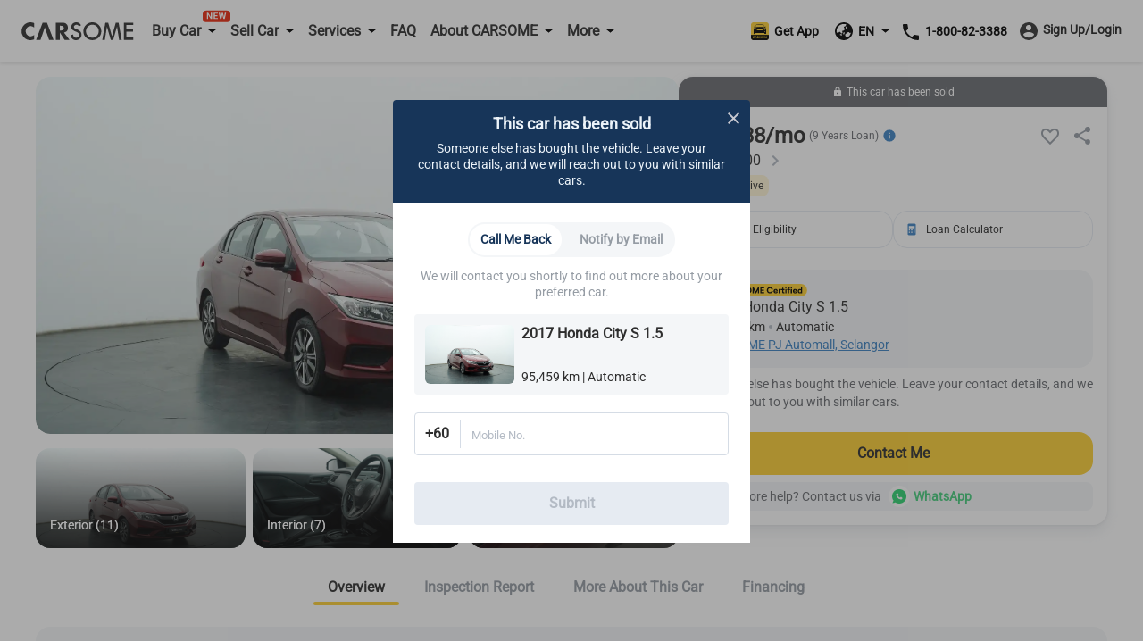

--- FILE ---
content_type: text/html; charset=utf-8
request_url: https://www.carsome.my/buy-car/honda/city/2017-honda-city-s-i-vtec-1.5/c0zs000
body_size: 44204
content:
<!doctype html>
<html data-n-head-ssr lang="en" data-n-head="%7B%22lang%22:%7B%22ssr%22:%22en%22%7D%7D">
  <head >
    <meta charset="utf-8">
    <meta name="viewport" content="width=device-width,user-scalable=no,initial-scale=1,maximum-scale=1,minimum-scale=1">
    <meta name="format-detection" content="telephone=no">
    <meta name="google-site-verification" content="IIsfdLk4l1Vds0s8gQfe0GIPy7bJaxMFpJlop_H_A2E">
    <script src="https://accounts.google.com/gsi/client" async defer></script>
    <link rel="icon" type="image/x-icon" href="/favicon.ico?v=2">

    <script>window.dataLayer=window.dataLayer||[]</script>
    <script>window.clear_localstorage=function(){["appointment_id","lead_name","lead_inspection_location_name","lead_id","lead_car","lead_submit_at","lead_location","lead_inspection_date","lead_inspection_time","lead_inspection_location_id","lead_inspection_location_map","lead_inspection_location_address","name","email","utm_source","phone_no","new_phone_no","old_phone_no","lead_email","current_lat","current_lng","lead_selected_date_slot","lead_selected_time_slot","referrer_source","clid_source","clid_value","now_time"].forEach((function(e){localStorage.removeItem(e)}))};var nowTime=(new Date).getTime(),utm_expires=2592e6;if(0!==document.referrer.indexOf(location.protocol+"//"+location.host)){var queryString=window.location.href?window.location.href.split("?")[1]:window.location.search.slice(1),obj_queryString={};if(queryString){for(var arr=queryString.split("&"),i=0;i<arr.length;i++){var vParam=arr[i].split("=");obj_queryString[vParam[0]]=vParam[1]?vParam[1]:""}var clidSource=obj_queryString.gclid?"GCLID":obj_queryString.fbclid?"FBCLID":"",clidValue=obj_queryString.gclid?obj_queryString.gclid:obj_queryString.fbclid?obj_queryString.fbclid:"",utmSource=JSON.parse(localStorage.getItem("utm_source"))||{},clearKey=utmSource.now_time&&nowTime-Number(utmSource.now_time)>utm_expires||""!=utmSource.clid_source&&""!=clidSource&&(utmSource.clid_source!=clidSource||utmSource.clid_source==clidSource&&utmSource.clid_value!=clidValue);clearKey&&window.clear_localstorage(),obj_queryString.now_time=nowTime,obj_queryString.clid_source=clidSource,obj_queryString.clid_value=clidValue,localStorage.utm_source=JSON.stringify(obj_queryString)}localStorage.setItem("referrer_source",document.referrer)}</script>
    <title>Buy used 2017 Honda City S 1.5 – Carsome.my</title><meta data-n-head="ssr" data-hid="i18n-og" property="og:locale" content="en"><meta data-n-head="ssr" data-hid="i18n-og-alt-ms-MY" property="og:locale:alternate" content="ms_MY"><meta data-n-head="ssr" data-hid="seo-description" name="description" content="Check this 2017 Honda City S 1.5 for sale in Petaling Jaya. Enjoy doorstep delivery and comprehensive car inspection with Carsome."><meta data-n-head="ssr" data-hid="og-image" property="og:image" content="https://b2c-cdn.carsome.my/cdn-cgi/image/format=auto,quality=50,width=1296/B2C/a2ae0a88-7aae-4d66-a793-64f9fdb4789a.jpg"><meta data-n-head="ssr" data-hid="seo-robots" name="robots" content="index, follow"><link data-n-head="ssr" data-hid="i18n-alt-en" rel="alternate" href="https://www.carsome.my/buy-car/honda/city/2017-honda-city-s-i-vtec-1.5/c0zs000" hreflang="en"><link data-n-head="ssr" data-hid="i18n-alt-ms" rel="alternate" href="https://www.carsome.my/ms/beli-kereta-terpakai/honda/city/2017-honda-city-s-i-vtec-1.5/c0zs000" hreflang="ms"><link data-n-head="ssr" data-hid="i18n-alt-ms-MY" rel="alternate" href="https://www.carsome.my/ms/beli-kereta-terpakai/honda/city/2017-honda-city-s-i-vtec-1.5/c0zs000" hreflang="ms-MY"><link data-n-head="ssr" data-hid="i18n-xd" rel="alternate" href="https://www.carsome.my/buy-car/honda/city/2017-honda-city-s-i-vtec-1.5/c0zs000" hreflang="x-default"><link data-n-head="ssr" data-hid="i18n-can" rel="canonical" href="https://www.carsome.my/buy-car/honda/city/2017-honda-city-s-i-vtec-1.5/c0zs000"><link rel="preload" href="/_nuxt/282e673.js" as="script"><link rel="preload" href="/_nuxt/4cfd717.js" as="script"><link rel="preload" href="/_nuxt/css/f4d3259.css" as="style"><link rel="preload" href="/_nuxt/03fb658.js" as="script"><link rel="preload" href="/_nuxt/css/6d1d7d1.css" as="style"><link rel="preload" href="/_nuxt/89602ce.js" as="script"><link rel="preload" href="/_nuxt/css/582efd1.css" as="style"><link rel="preload" href="/_nuxt/54002fe.js" as="script"><link rel="preload" href="/_nuxt/39fd954.js" as="script"><link rel="preload" href="/_nuxt/css/ed3d2a0.css" as="style"><link rel="preload" href="/_nuxt/d8643f9.js" as="script"><link rel="preload" href="/_nuxt/css/a038f78.css" as="style"><link rel="preload" href="/_nuxt/d4d72a8.js" as="script"><link rel="preload" href="/_nuxt/css/df6fad2.css" as="style"><link rel="preload" href="/_nuxt/65d27c0.js" as="script"><link rel="stylesheet" href="/_nuxt/css/f4d3259.css"><link rel="stylesheet" href="/_nuxt/css/6d1d7d1.css"><link rel="stylesheet" href="/_nuxt/css/582efd1.css"><link rel="stylesheet" href="/_nuxt/css/ed3d2a0.css"><link rel="stylesheet" href="/_nuxt/css/a038f78.css"><link rel="stylesheet" href="/_nuxt/css/df6fad2.css">
  </head>
  <body  id="MY">
    <div data-server-rendered="true" id="__nuxt"><!----><div id="__layout"><div data-app="true" id="app" class="v-application global__rewrite-root v-application--is-ltr theme--light"><div class="v-application--wrap"><div id="layout-header" data-fetch-key="data-v-75ad73d2:0" class="container layout-header shadow v1-header pa-0 container--fluid" data-v-75ad73d2><div id="header-bar" class="system-header-bar hideBar" data-v-75ad73d2><div class="component component__message-area" data-v-75ad73d2><div class="message-area" style="display:;"><div class="message-area__wrapper"><div class="message-area__container" style="animation-duration:0s;"><div class="message-area__content">
          
        </div> <div class="message-area__content message-area__content--clone" style="display:none;">
          
        </div></div></div> <a href="" data-track="top-click-mco-bar" data-track-type="0" class="message-area__more" style="display:none;"></a></div></div></div> <div class="layout-header__wrapper" data-v-75ad73d2><!----> <div class="left-menu financing-left" data-v-75ad73d2><button type="button" class="v-icon notranslate left-menu__icon v-icon--link theme--light" style="color:#333;caret-color:#333;" data-v-75ad73d2><svg xmlns="http://www.w3.org/2000/svg" viewBox="0 0 24 24" role="img" aria-hidden="true" class="v-icon__svg"><path d="M3,6H21V8H3V6M3,11H21V13H3V11M3,16H21V18H3V16Z"></path></svg></button> <a href="/" data-track="header-click-carsome" data-track-type="1" class="left-menu__logo" data-v-75ad73d2></a></div> <div class="main-menu main" data-v-75ad73d2><div class="main__top" data-v-75ad73d2><a href="/" data-track="header-click-carsome" data-track-type="1" class="main__top-logo" data-v-75ad73d2></a> <button type="button" class="v-icon notranslate main__top-close v-icon--link theme--light" style="color:#333333;caret-color:#333333;" data-v-75ad73d2><svg xmlns="http://www.w3.org/2000/svg" viewBox="0 0 24 24" role="img" aria-hidden="true" class="v-icon__svg"><path d="M13.46,12L19,17.54V19H17.54L12,13.46L6.46,19H5V17.54L10.54,12L5,6.46V5H6.46L12,10.54L17.54,5H19V6.46L13.46,12Z"></path></svg></button></div> <div class="main__menu" data-v-75ad73d2><div class="menu-container multistage new-icon" data-v-75ad73d2><span class="menu-container__icon buy-car" data-v-75ad73d2></span> <p data-track="header-click-buy-car" data-track-type="1" class="menu-container__title" data-v-75ad73d2><span data-v-75ad73d2>Buy Car</span></p></div> <!----></div><div class="main__menu" data-v-75ad73d2><div class="menu-container multistage" data-v-75ad73d2><span class="menu-container__icon sell-car" data-v-75ad73d2></span> <p data-track="" data-track-type="" class="menu-container__title" data-v-75ad73d2><span data-v-75ad73d2>Sell Car</span></p></div> <div class="submenu-container hide submenu-sell-car" data-v-75ad73d2><div class="submenu-container__item" data-v-75ad73d2><a href="/sell-car" target="_self" data-track="" data-track-type="" class="submenu-container__item-text" data-v-75ad73d2><span data-v-75ad73d2>Sell Car</span></a></div><div class="submenu-container__item" data-v-75ad73d2><a href="/trade-in" target="_self" data-track="" data-track-type="" class="submenu-container__item-text" data-v-75ad73d2><span data-v-75ad73d2>Trade-In</span></a></div></div></div><div class="main__menu" data-v-75ad73d2><div class="menu-container multistage" data-v-75ad73d2><span class="menu-container__icon services" data-v-75ad73d2></span> <p data-track="header-click-financing" data-track-type="1" class="menu-container__title" data-v-75ad73d2><span data-v-75ad73d2>Services</span></p></div> <div class="submenu-container hide submenu-services" data-v-75ad73d2><div class="submenu-container__item" data-v-75ad73d2><a href="/car-service" target="_self" data-track="header-click-financing" data-track-type="1" class="submenu-container__item-text" data-v-75ad73d2><span data-v-75ad73d2>Service Center</span></a></div><div class="submenu-container__item" data-v-75ad73d2><a href="/car-service/authorised-service-center" target="_self" data-track="header-click-financing" data-track-type="1" class="submenu-container__item-text" data-v-75ad73d2><span data-v-75ad73d2>Authorised Service Center</span></a></div><div class="submenu-container__item" data-v-75ad73d2><a href="/car-insurance" target="_self" data-track="header-click-financing" data-track-type="1" class="submenu-container__item-text" data-v-75ad73d2><span data-v-75ad73d2>Car Insurance</span></a></div><div class="submenu-container__item" data-v-75ad73d2><a href="/capital" target="_self" data-track="header-click-financing" data-track-type="1" class="submenu-container__item-text" data-v-75ad73d2><span data-v-75ad73d2>CARSOME Capital</span></a></div><div class="submenu-container__item" data-v-75ad73d2><a href="/car-loan" target="_self" data-track="header-click-financing" data-track-type="1" class="submenu-container__item-text" data-v-75ad73d2><span data-v-75ad73d2>Financing</span></a></div><div class="submenu-container__item" data-v-75ad73d2><a href="https://jualbaterikereta.com/mobile/booking?source=%25C2%25A0Carsome+Sdn+Bhd" target="_blank" data-track="header-click-financing" data-track-type="1" class="submenu-container__item-text" data-v-75ad73d2><span data-v-75ad73d2>Purchase Battery</span></a></div></div></div><div class="main__menu" data-v-75ad73d2><div class="menu-container" data-v-75ad73d2><span class="menu-container__icon faq" data-v-75ad73d2></span> <a href="/faqs" data-track="header-click-faq" data-track-type="1" class="menu-container__title" data-v-75ad73d2>FAQ</a></div> <!----></div><div class="main__menu" data-v-75ad73d2><div class="menu-container multistage" data-v-75ad73d2><span class="menu-container__icon about" data-v-75ad73d2></span> <p data-track="header-click-about-carsome" data-track-type="1" class="menu-container__title" data-v-75ad73d2><span data-v-75ad73d2>About CARSOME</span></p></div> <div class="submenu-container hide submenu-about" data-v-75ad73d2><div class="submenu-container__item" data-v-75ad73d2><a href="/about-us" target="_self" data-track="header-click-about-carsome" data-track-type="1" class="submenu-container__item-text" data-v-75ad73d2><span data-v-75ad73d2>Our Story</span></a></div><div class="submenu-container__item" data-v-75ad73d2><a href="/carsome-car" target="_self" data-track="header-click-about-carsome" data-track-type="1" class="submenu-container__item-text" data-v-75ad73d2><span data-v-75ad73d2>CARSOME Cars</span></a></div><div class="submenu-container__item" data-v-75ad73d2><a href="/carsome-certified-lab" target="_self" data-track="header-click-about-carsome" data-track-type="1" class="submenu-container__item-text" data-v-75ad73d2><span data-v-75ad73d2>CARSOME Certified Lab</span></a></div><div class="submenu-container__item" data-v-75ad73d2><a href="/buying-from-carsome" target="_self" data-track="header-click-about-carsome" data-track-type="1" class="submenu-container__item-text" data-v-75ad73d2><span data-v-75ad73d2>Buying from CARSOME</span></a></div><div class="submenu-container__item" data-v-75ad73d2><a href="/news" target="_self" data-track="header-click-about-carsome" data-track-type="1" class="submenu-container__item-text" data-v-75ad73d2><span data-v-75ad73d2>Articles</span></a></div><div class="submenu-container__item" data-v-75ad73d2><a href="https://news.carsome.com/news?category=Malaysia" target="_self" data-track="header-click-about-carsome" data-track-type="1" class="submenu-container__item-text" data-v-75ad73d2><span data-v-75ad73d2>News</span></a></div><div class="submenu-container__item" data-v-75ad73d2><a href="/whistleblowing" target="_self" data-track="header-click-about-carsome" data-track-type="1" class="submenu-container__item-text" data-v-75ad73d2><span data-v-75ad73d2>Whistleblowing</span></a></div><div class="submenu-container__item" data-v-75ad73d2><a href="/anti-bribery-and-corruption-policy" target="_self" data-track="header-click-about-carsome" data-track-type="1" class="submenu-container__item-text" data-v-75ad73d2><span data-v-75ad73d2>Anti-Bribery &amp; Corruption Policy</span></a></div><div class="submenu-container__item" data-v-75ad73d2><a href="/contact_us" target="_self" data-track="header-click-about-carsome" data-track-type="1" class="submenu-container__item-text" data-v-75ad73d2><span data-v-75ad73d2>Contact Us</span></a></div><div class="submenu-container__item" data-v-75ad73d2><a href="/locate-us" target="_self" data-track="header-click-about-carsome" data-track-type="1" class="submenu-container__item-text" data-v-75ad73d2><span data-v-75ad73d2>Locate Us</span></a></div></div></div><div class="main__menu" data-v-75ad73d2><div class="menu-container multistage" data-v-75ad73d2><span class="menu-container__icon dealer" data-v-75ad73d2></span> <p data-track="header-click-dealers" data-track-type="1" class="menu-container__title" data-v-75ad73d2><span data-v-75ad73d2>More</span></p></div> <div class="submenu-container hide submenu-dealer" data-v-75ad73d2><div class="submenu-container__item" data-v-75ad73d2><a href="https://docs.google.com/forms/d/e/1FAIpQLSdfpLF2vX-81fPqN7KxfgVg29EPmab0NbOGv0UQIQqgvyOcww/viewform?fbzx=-422716809114760868" target="_blank" data-track="header-click-dealers" data-track-type="1" class="submenu-container__item-text" data-v-75ad73d2><span data-v-75ad73d2>Dealer Sign Up</span></a></div><div class="submenu-container__item" data-v-75ad73d2><a href="https://bidding.carsome.my/ucd/#/login" target="_blank" data-track="header-click-dealers" data-track-type="1" class="submenu-container__item-text" data-v-75ad73d2><span data-v-75ad73d2>Dealer Login</span></a></div><div class="submenu-container__item" data-v-75ad73d2><a href="https://casc.carsome.my" target="_blank" data-track="header-click-dealers" data-track-type="1" class="submenu-container__item-text" data-v-75ad73d2><span data-v-75ad73d2>Authorized Service Center Login</span></a></div></div></div> <div class="main__special" data-v-75ad73d2><a href="tel:1800823388" class="main__tel" data-v-75ad73d2><span aria-hidden="true" class="v-icon notranslate main__tel-icon theme--light" style="color:#3D82C3;caret-color:#3D82C3;" data-v-75ad73d2><svg xmlns="http://www.w3.org/2000/svg" viewBox="0 0 24 24" role="img" aria-hidden="true" class="v-icon__svg"><path d="M6.62,10.79C8.06,13.62 10.38,15.94 13.21,17.38L15.41,15.18C15.69,14.9 16.08,14.82 16.43,14.93C17.55,15.3 18.75,15.5 20,15.5A1,1 0 0,1 21,16.5V20A1,1 0 0,1 20,21A17,17 0 0,1 3,4A1,1 0 0,1 4,3H7.5A1,1 0 0,1 8.5,4C8.5,5.25 8.7,6.45 9.07,7.57C9.18,7.92 9.1,8.31 8.82,8.59L6.62,10.79Z"></path></svg></span> <span data-track="header-click-phone-number" data-track-type="1" class="main__tel-name" data-v-75ad73d2>1-800-82-3388</span></a> <div class="main__language language-selector" data-v-75ad73d2><div class="menu-container multistage" data-v-75ad73d2><span class="menu-container__icon language" data-v-75ad73d2></span> <span class="menu-container__title main__language-title" data-v-75ad73d2>Language</span> <span class="menu-container__title main__language-code" data-v-75ad73d2>EN</span></div> <div class="submenu-container submenu-container__language hide" data-v-75ad73d2><!----><!----></div></div> <div class="main__header-tooltips" data-v-75ad73d2><div class="header-tooltips get-app" data-v-4d16150a data-v-75ad73d2><span class="v-tooltip v-tooltip--bottom" data-v-4d16150a><!----><div aria-haspopup="true" aria-expanded="false" class="get-app__template" data-v-4d16150a><div class="get-app__template-icon" data-v-4d16150a></div> <div class="get-app__template-text" data-v-4d16150a>
          Get App
        </div></div></span></div></div></div></div> <div class="right-menu right" data-v-75ad73d2><div class="right__header-tooltips" data-v-75ad73d2><div class="header-tooltips get-app" data-v-4d16150a data-v-75ad73d2><span class="v-tooltip v-tooltip--bottom" data-v-4d16150a><!----><div aria-haspopup="true" aria-expanded="false" class="get-app__template" data-v-4d16150a><div class="get-app__template-icon" data-v-4d16150a></div> <div class="get-app__template-text" data-v-4d16150a>
          Get App
        </div></div></span></div></div> <a target="_blank" href="https://carso.me/QAIWi5FCB" class="right__app right__app-mobile" data-v-75ad73d2><div class="right__app-icon" data-v-75ad73d2></div> <div data-v-75ad73d2>Get App</div></a> <div class="right__language language-selector" data-v-75ad73d2><div class="menu-container right__multistage" data-v-75ad73d2><span class="language right__multistage-icon" data-v-75ad73d2></span> <span class="right__multistage-title" data-v-75ad73d2>EN</span></div> <div class="right__submenu hide" data-v-75ad73d2><!----><!----></div></div> <div class="login" data-v-75ad73d2><div class="login__loading" data-v-75ad73d2><span aria-hidden="true" class="v-icon notranslate theme--light" style="color:#333333;caret-color:#333333;" data-v-75ad73d2><svg xmlns="http://www.w3.org/2000/svg" viewBox="0 0 24 24" role="img" aria-hidden="true" class="v-icon__svg"><path d="M12,4V2A10,10 0 0,0 2,12H4A8,8 0 0,1 12,4Z"></path></svg></span></div></div></div></div></div> <main class="v-main" style="padding-top:0px;padding-right:0px;padding-bottom:0px;padding-left:0px;"><div class="v-main__wrap"><div id="detail-page" data-fetch-key="data-v-5e79b7a3:0" class="detail-page detail" data-v-5e79b7a3><div data-v-5e79b7a3><div data-v-5e79b7a3><div class="mod-vehicle-header" data-v-3f3d4583 data-v-5e79b7a3><div class="mod-vehicle-header__wrapper" data-v-3f3d4583><div class="mod-vehicle-header__left" data-v-3f3d4583><div class="mod-vehicle-header__title" data-v-3f3d4583><span aria-hidden="true" class="v-icon notranslate theme--light" style="font-size:24px;height:24px;width:24px;color:#fff;caret-color:#fff;" data-v-3f3d4583><svg xmlns="http://www.w3.org/2000/svg" viewBox="0 0 24 24" role="img" aria-hidden="true" class="v-icon__svg" style="font-size:24px;height:24px;width:24px;"><path d="M15.41,16.58L10.83,12L15.41,7.41L14,6L8,12L14,18L15.41,16.58Z"></path></svg></span> <div data-v-3f3d4583>2017 Honda City S 1.5</div></div> <div class="mod-vehicle-header__info" data-v-3f3d4583><div class="mileage" data-v-3f3d4583><i aria-hidden="true" class="v-icon notranslate mileage-icon material-icons theme--light" data-v-3f3d4583></i>
          95,459 km
        </div> <div class="place" data-v-3f3d4583><span aria-hidden="true" class="v-icon notranslate theme--light" style="font-size:16px;height:16px;width:16px;color:#fff;caret-color:#fff;" data-v-3f3d4583><svg xmlns="http://www.w3.org/2000/svg" viewBox="0 0 24 24" role="img" aria-hidden="true" class="v-icon__svg" style="font-size:16px;height:16px;width:16px;"><path d="M12,11.5A2.5,2.5 0 0,1 9.5,9A2.5,2.5 0 0,1 12,6.5A2.5,2.5 0 0,1 14.5,9A2.5,2.5 0 0,1 12,11.5M12,2A7,7 0 0,0 5,9C5,14.25 12,22 12,22C12,22 19,14.25 19,9A7,7 0 0,0 12,2Z"></path></svg></span>
          Selangor
        </div></div></div> <div class="mod-vehicle-header__right" data-v-3f3d4583><div class="mod-vehicle-header__price" data-v-3f3d4583><div class="month-price" data-v-3f3d4583>
            RM
            738
          
          /month
        </div> <div class="price" data-v-3f3d4583><span class="price-prefix" data-v-3f3d4583>RM</span>
          54,300
        </div></div> <div class="mod-vehicle-header__CTA" data-v-3f3d4583><div class="mod-CTA mod-CTA-head mod-CTA__sold" data-v-c4f7537c data-v-5e79b7a3><!----> <div class="mod-CTA__wrapper" data-v-c4f7537c><div class="mod-CTA__content" data-v-c4f7537c><span aria-hidden="true" class="v-icon notranslate lock__icon theme--light" style="font-size:12px;height:12px;width:12px;color:#fff;caret-color:#fff;" data-v-c4f7537c><svg xmlns="http://www.w3.org/2000/svg" viewBox="0 0 24 24" role="img" aria-hidden="true" class="v-icon__svg" style="font-size:12px;height:12px;width:12px;"><path d="M12,17A2,2 0 0,0 14,15C14,13.89 13.1,13 12,13A2,2 0 0,0 10,15A2,2 0 0,0 12,17M18,8A2,2 0 0,1 20,10V20A2,2 0 0,1 18,22H6A2,2 0 0,1 4,20V10C4,8.89 4.9,8 6,8H7V6A5,5 0 0,1 12,1A5,5 0 0,1 17,6V8H18M12,3A3,3 0 0,0 9,6V8H15V6A3,3 0 0,0 12,3Z"></path></svg></span> <div class="mod-CTA__title" data-v-c4f7537c>
        This car has been sold
      </div></div> <div class="mod-CTA__button" data-v-c4f7537c><div class="mod-CTA__whatsApp-imgs" data-v-c4f7537c><img src="[data-uri]" class="mod-CTA__whatsApp-img" data-v-c4f7537c></div> <button class="mod-CTA__btn" data-v-c4f7537c>
        Contact Me
      </button></div></div> <!----> <!----> <div class="mod-CTA__whatsApp" data-v-c4f7537c><span data-v-c4f7537c>
      Need more help? Contact us via
    </span> <div class="mod-CTA__whatsApp-imgs" data-v-c4f7537c><img src="[data-uri]" class="mod-CTA__whatsApp-img" data-v-c4f7537c></div> <div class="mod-CTA__whatsApp-text" data-v-c4f7537c>
      WhatsApp
    </div></div> <!----> <!----></div></div></div></div></div> <div class="vehicle-info detail__car-info" data-v-60006598 data-v-5e79b7a3><div class="vehicle-info__left" data-v-60006598><div class="vehicle-top" data-v-60006598><div class="vehicle-top__toBack" data-v-60006598><span aria-hidden="true" class="v-icon notranslate theme--light" style="font-size:24px;height:24px;width:24px;color:#2e2e2e;caret-color:#2e2e2e;" data-v-60006598><svg xmlns="http://www.w3.org/2000/svg" viewBox="0 0 24 24" role="img" aria-hidden="true" class="v-icon__svg" style="font-size:24px;height:24px;width:24px;"><path d="M15.41,16.58L10.83,12L15.41,7.41L14,6L8,12L14,18L15.41,16.58Z"></path></svg></span></div></div> <div class="vehicle-info-banner" data-v-60006598><div class="mod-vehicle-banner banner" data-v-db5aa344 data-v-5e79b7a3><div class="banner__image-container" data-v-db5aa344><div class="swiper-container swiper" data-v-db5aa344><div class="swiper-wrapper"><div class="banner__slide banner-show-43 car-swiper-slide swiper-slide" data-v-db5aa344><div aria-label="used 2017 Honda City S 1.5" role="img" class="v-image v-responsive theme--light" style="height:100%;width:100%;" data-v-db5aa344><div class="v-responsive__sizer" style="padding-bottom:55.55555555555556%;"></div><div class="v-image__image v-image__image--preload v-image__image--cover" style="background-image:url(&quot;/_nuxt/img/detailBannerImageLazy.84cd313.png&quot;);background-position:center center;"></div><div class="v-responsive__content"></div></div> <img src="https://b2c-cdn.carsome.my/cdn-cgi/image/format=auto,quality=50,width=1296/B2C/4f058a43-ec2e-4d4e-9d13-a69e8b510aea.jpg" alt="used 2017 Honda City S 1.5" style="position:absolute;z-index:-111;" data-v-db5aa344> <!----></div><div class="banner__slide banner-show-43 car-swiper-slide swiper-slide banner__slide-cover" data-v-db5aa344><div aria-label="used 2017 Honda City S 1.5" role="img" class="v-image v-responsive theme--light" style="height:100%;width:100%;" data-v-db5aa344><div class="v-responsive__sizer" style="padding-bottom:55.55555555555556%;"></div><div class="v-image__image v-image__image--preload v-image__image--cover" style="background-image:url(&quot;/_nuxt/img/detailBannerImageLazy.84cd313.png&quot;);background-position:center center;"></div><div class="v-responsive__content"></div></div> <img src="https://b2c-cdn.carsome.my/cdn-cgi/image/format=auto,quality=50,width=1296/B2C/87ce0e1a-6223-4098-b97c-a339b938487b.png" alt="used 2017 Honda City S 1.5" style="position:absolute;z-index:-111;" data-v-db5aa344> <video src="https://b2c-cdn.carsome.my/B2C/CCL_Launch%20Video_EN_16-9.mp4" preload="none" muted="muted" controlslist="nodownload noplaybackrate" disablePictureInPicture="true" playsinline="" class="banner__video" style="width:100%;height:100%;" data-v-db5aa344></video></div><div class="banner__slide banner-show-43 car-swiper-slide swiper-slide" data-v-db5aa344><div aria-label="used 2017 Honda City S 1.5" role="img" class="v-image v-responsive theme--light" style="height:100%;width:100%;" data-v-db5aa344><div class="v-responsive__sizer" style="padding-bottom:55.55555555555556%;"></div><div class="v-image__image v-image__image--preload v-image__image--cover" style="background-image:url(&quot;/_nuxt/img/detailBannerImageLazy.84cd313.png&quot;);background-position:center center;"></div><div class="v-responsive__content"></div></div> <img src="https://b2c-cdn.carsome.my/cdn-cgi/image/format=auto,quality=50,width=1296/B2C/4a248f0c-c92c-4887-af4d-c0d32f02655f.jpg" alt="used 2017 Honda City S 1.5" style="position:absolute;z-index:-111;" data-v-db5aa344> <!----></div><div class="banner__slide banner-show-43 car-swiper-slide swiper-slide" data-v-db5aa344><div aria-label="used 2017 Honda City S 1.5" role="img" class="v-image v-responsive theme--light" style="height:100%;width:100%;" data-v-db5aa344><div class="v-responsive__sizer" style="padding-bottom:55.55555555555556%;"></div><div class="v-image__image v-image__image--preload v-image__image--cover" style="background-image:url(&quot;/_nuxt/img/detailBannerImageLazy.84cd313.png&quot;);background-position:center center;"></div><div class="v-responsive__content"></div></div> <img src="https://b2c-cdn.carsome.my/cdn-cgi/image/format=auto,quality=50,width=1296/B2C/653d33e4-8d78-42bf-ae63-669310903695.jpg" alt="used 2017 Honda City S 1.5" style="position:absolute;z-index:-111;" data-v-db5aa344> <!----></div><div class="banner__slide banner-show-43 car-swiper-slide swiper-slide" data-v-db5aa344><div aria-label="used 2017 Honda City S 1.5" role="img" class="v-image v-responsive theme--light" style="height:100%;width:100%;" data-v-db5aa344><div class="v-responsive__sizer" style="padding-bottom:55.55555555555556%;"></div><div class="v-image__image v-image__image--preload v-image__image--cover" style="background-image:url(&quot;/_nuxt/img/detailBannerImageLazy.84cd313.png&quot;);background-position:center center;"></div><div class="v-responsive__content"></div></div> <img src="https://b2c-cdn.carsome.my/cdn-cgi/image/format=auto,quality=50,width=1296/B2C/44761b4d-d350-4358-ac2f-46099c1e9eca.jpg" alt="used 2017 Honda City S 1.5" style="position:absolute;z-index:-111;" data-v-db5aa344> <!----></div><div class="banner__slide banner-show-43 car-swiper-slide swiper-slide" data-v-db5aa344><div aria-label="used 2017 Honda City S 1.5" role="img" class="v-image v-responsive theme--light" style="height:100%;width:100%;" data-v-db5aa344><div class="v-responsive__sizer" style="padding-bottom:55.55555555555556%;"></div><div class="v-image__image v-image__image--preload v-image__image--cover" style="background-image:url(&quot;/_nuxt/img/detailBannerImageLazy.84cd313.png&quot;);background-position:center center;"></div><div class="v-responsive__content"></div></div> <img src="https://b2c-cdn.carsome.my/cdn-cgi/image/format=auto,quality=50,width=1296/B2C/f1d8984a-25ef-44a9-a7f5-be501ebeb5d8.jpg" alt="used 2017 Honda City S 1.5" style="position:absolute;z-index:-111;" data-v-db5aa344> <!----></div><div class="banner__slide banner-show-43 car-swiper-slide swiper-slide" data-v-db5aa344><div aria-label="used 2017 Honda City S 1.5" role="img" class="v-image v-responsive theme--light" style="height:100%;width:100%;" data-v-db5aa344><div class="v-responsive__sizer" style="padding-bottom:55.55555555555556%;"></div><div class="v-image__image v-image__image--preload v-image__image--cover" style="background-image:url(&quot;/_nuxt/img/detailBannerImageLazy.84cd313.png&quot;);background-position:center center;"></div><div class="v-responsive__content"></div></div> <img src="https://b2c-cdn.carsome.my/cdn-cgi/image/format=auto,quality=50,width=1296/B2C/ba9a4f43-786b-48fc-a113-dd06351e6e56.jpg" alt="used 2017 Honda City S 1.5" style="position:absolute;z-index:-111;" data-v-db5aa344> <!----></div><div class="banner__slide banner-show-43 car-swiper-slide swiper-slide" data-v-db5aa344><div aria-label="used 2017 Honda City S 1.5" role="img" class="v-image v-responsive theme--light" style="height:100%;width:100%;" data-v-db5aa344><div class="v-responsive__sizer" style="padding-bottom:55.55555555555556%;"></div><div class="v-image__image v-image__image--preload v-image__image--cover" style="background-image:url(&quot;/_nuxt/img/detailBannerImageLazy.84cd313.png&quot;);background-position:center center;"></div><div class="v-responsive__content"></div></div> <img src="https://b2c-cdn.carsome.my/cdn-cgi/image/format=auto,quality=50,width=1296/B2C/807b3b4d-45d7-435a-a01c-da8ef79638cf.jpg" alt="used 2017 Honda City S 1.5" style="position:absolute;z-index:-111;" data-v-db5aa344> <!----></div><div class="banner__slide banner-show-43 car-swiper-slide swiper-slide" data-v-db5aa344><div aria-label="used 2017 Honda City S 1.5" role="img" class="v-image v-responsive theme--light" style="height:100%;width:100%;" data-v-db5aa344><div class="v-responsive__sizer" style="padding-bottom:55.55555555555556%;"></div><div class="v-image__image v-image__image--preload v-image__image--cover" style="background-image:url(&quot;/_nuxt/img/detailBannerImageLazy.84cd313.png&quot;);background-position:center center;"></div><div class="v-responsive__content"></div></div> <img src="https://b2c-cdn.carsome.my/cdn-cgi/image/format=auto,quality=50,width=1296/B2C/f66425f5-2320-4640-ad7c-10f6443cc809.jpg" alt="used 2017 Honda City S 1.5" style="position:absolute;z-index:-111;" data-v-db5aa344> <!----></div><div class="banner__slide banner-show-43 car-swiper-slide swiper-slide" data-v-db5aa344><div aria-label="used 2017 Honda City S 1.5" role="img" class="v-image v-responsive theme--light" style="height:100%;width:100%;" data-v-db5aa344><div class="v-responsive__sizer" style="padding-bottom:55.55555555555556%;"></div><div class="v-image__image v-image__image--preload v-image__image--cover" style="background-image:url(&quot;/_nuxt/img/detailBannerImageLazy.84cd313.png&quot;);background-position:center center;"></div><div class="v-responsive__content"></div></div> <img src="https://b2c-cdn.carsome.my/cdn-cgi/image/format=auto,quality=50,width=1296/B2C/072fd55c-faf1-4cc5-ae65-32d983f204de.jpg" alt="used 2017 Honda City S 1.5" style="position:absolute;z-index:-111;" data-v-db5aa344> <!----></div><div class="banner__slide banner-show-43 car-swiper-slide swiper-slide" data-v-db5aa344><div aria-label="used 2017 Honda City S 1.5" role="img" class="v-image v-responsive theme--light" style="height:100%;width:100%;" data-v-db5aa344><div class="v-responsive__sizer" style="padding-bottom:55.55555555555556%;"></div><div class="v-image__image v-image__image--preload v-image__image--cover" style="background-image:url(&quot;/_nuxt/img/detailBannerImageLazy.84cd313.png&quot;);background-position:center center;"></div><div class="v-responsive__content"></div></div> <img src="https://b2c-cdn.carsome.my/cdn-cgi/image/format=auto,quality=50,width=1296/B2C/f7f985e1-c9de-41fb-b9c4-1758c458dbb5.jpg" alt="used 2017 Honda City S 1.5" style="position:absolute;z-index:-111;" data-v-db5aa344> <!----></div><div class="banner__slide banner-show-43 car-swiper-slide swiper-slide" data-v-db5aa344><div aria-label="used 2017 Honda City S 1.5" role="img" class="v-image v-responsive theme--light" style="height:100%;width:100%;" data-v-db5aa344><div class="v-responsive__sizer" style="padding-bottom:55.55555555555556%;"></div><div class="v-image__image v-image__image--preload v-image__image--cover" style="background-image:url(&quot;/_nuxt/img/detailBannerImageLazy.84cd313.png&quot;);background-position:center center;"></div><div class="v-responsive__content"></div></div> <img src="https://b2c-cdn.carsome.my/cdn-cgi/image/format=auto,quality=50,width=1296/B2C/2633536d-55b9-4486-913d-862cd8a8ae1c.jpg" alt="used 2017 Honda City S 1.5" style="position:absolute;z-index:-111;" data-v-db5aa344> <!----></div><div class="banner__slide banner-show-43 car-swiper-slide swiper-slide" data-v-db5aa344><div aria-label="used 2017 Honda City S 1.5" role="img" class="v-image v-responsive theme--light" style="height:100%;width:100%;" data-v-db5aa344><div class="v-responsive__sizer" style="padding-bottom:55.55555555555556%;"></div><div class="v-image__image v-image__image--preload v-image__image--cover" style="background-image:url(&quot;/_nuxt/img/detailBannerImageLazy.84cd313.png&quot;);background-position:center center;"></div><div class="v-responsive__content"></div></div> <img src="https://b2c-cdn.carsome.my/cdn-cgi/image/format=auto,quality=50,width=1296/B2C/3ca140f9-cecf-416a-9462-872de80792ac.jpg" alt="used 2017 Honda City S 1.5" style="position:absolute;z-index:-111;" data-v-db5aa344> <!----></div><div class="banner__slide banner-show-43 car-swiper-slide swiper-slide" data-v-db5aa344><div aria-label="used 2017 Honda City S 1.5" role="img" class="v-image v-responsive theme--light" style="height:100%;width:100%;" data-v-db5aa344><div class="v-responsive__sizer" style="padding-bottom:55.55555555555556%;"></div><div class="v-image__image v-image__image--preload v-image__image--cover" style="background-image:url(&quot;/_nuxt/img/detailBannerImageLazy.84cd313.png&quot;);background-position:center center;"></div><div class="v-responsive__content"></div></div> <img src="https://b2c-cdn.carsome.my/cdn-cgi/image/format=auto,quality=50,width=1296/B2C/bcbe2dde-1d3c-4028-ada5-8f1e68ee86d3.jpg" alt="used 2017 Honda City S 1.5" style="position:absolute;z-index:-111;" data-v-db5aa344> <!----></div><div class="banner__slide banner-show-43 car-swiper-slide swiper-slide" data-v-db5aa344><div aria-label="used 2017 Honda City S 1.5" role="img" class="v-image v-responsive theme--light" style="height:100%;width:100%;" data-v-db5aa344><div class="v-responsive__sizer" style="padding-bottom:55.55555555555556%;"></div><div class="v-image__image v-image__image--preload v-image__image--cover" style="background-image:url(&quot;/_nuxt/img/detailBannerImageLazy.84cd313.png&quot;);background-position:center center;"></div><div class="v-responsive__content"></div></div> <img src="https://b2c-cdn.carsome.my/cdn-cgi/image/format=auto,quality=50,width=1296/B2C/9b71aeb9-f254-4a3c-adaa-602868605b3b.jpg" alt="used 2017 Honda City S 1.5" style="position:absolute;z-index:-111;" data-v-db5aa344> <!----></div><div class="banner__slide banner-show-43 car-swiper-slide swiper-slide" data-v-db5aa344><div aria-label="used 2017 Honda City S 1.5" role="img" class="v-image v-responsive theme--light" style="height:100%;width:100%;" data-v-db5aa344><div class="v-responsive__sizer" style="padding-bottom:55.55555555555556%;"></div><div class="v-image__image v-image__image--preload v-image__image--cover" style="background-image:url(&quot;/_nuxt/img/detailBannerImageLazy.84cd313.png&quot;);background-position:center center;"></div><div class="v-responsive__content"></div></div> <img src="https://b2c-cdn.carsome.my/cdn-cgi/image/format=auto,quality=50,width=1296/B2C/03223915-55d4-4d0c-8598-f315c66360ee.jpg" alt="used 2017 Honda City S 1.5" style="position:absolute;z-index:-111;" data-v-db5aa344> <!----></div><div class="banner__slide banner-show-43 car-swiper-slide swiper-slide" data-v-db5aa344><div aria-label="used 2017 Honda City S 1.5" role="img" class="v-image v-responsive theme--light" style="height:100%;width:100%;" data-v-db5aa344><div class="v-responsive__sizer" style="padding-bottom:55.55555555555556%;"></div><div class="v-image__image v-image__image--preload v-image__image--cover" style="background-image:url(&quot;/_nuxt/img/detailBannerImageLazy.84cd313.png&quot;);background-position:center center;"></div><div class="v-responsive__content"></div></div> <img src="https://b2c-cdn.carsome.my/cdn-cgi/image/format=auto,quality=50,width=1296/B2C/5a12fe6a-acda-42dc-aa25-acb45c69939f.jpg" alt="used 2017 Honda City S 1.5" style="position:absolute;z-index:-111;" data-v-db5aa344> <!----></div><div class="banner__slide banner-show-43 car-swiper-slide swiper-slide" data-v-db5aa344><div aria-label="used 2017 Honda City S 1.5" role="img" class="v-image v-responsive theme--light" style="height:100%;width:100%;" data-v-db5aa344><div class="v-responsive__sizer" style="padding-bottom:55.55555555555556%;"></div><div class="v-image__image v-image__image--preload v-image__image--cover" style="background-image:url(&quot;/_nuxt/img/detailBannerImageLazy.84cd313.png&quot;);background-position:center center;"></div><div class="v-responsive__content"></div></div> <img src="https://b2c-cdn.carsome.my/cdn-cgi/image/format=auto,quality=50,width=1296/B2C/9d5ed400-04e0-43cf-a190-b2bee35b04df.jpg" alt="used 2017 Honda City S 1.5" style="position:absolute;z-index:-111;" data-v-db5aa344> <!----></div><div class="banner__slide banner-show-43 car-swiper-slide swiper-slide" data-v-db5aa344><div aria-label="used 2017 Honda City S 1.5" role="img" class="v-image v-responsive theme--light" style="height:100%;width:100%;" data-v-db5aa344><div class="v-responsive__sizer" style="padding-bottom:55.55555555555556%;"></div><div class="v-image__image v-image__image--preload v-image__image--cover" style="background-image:url(&quot;/_nuxt/img/detailBannerImageLazy.84cd313.png&quot;);background-position:center center;"></div><div class="v-responsive__content"></div></div> <img src="https://b2c-cdn.carsome.my/cdn-cgi/image/format=auto,quality=50,width=1296/B2C/bdf51acc-39ef-47c6-963f-2a0c729f7eb5.jpg" alt="used 2017 Honda City S 1.5" style="position:absolute;z-index:-111;" data-v-db5aa344> <!----></div></div></div> <div id="detail-click-last" data-track="click-last-original-car-picture" data-track-type="1" class="swiper-button-prev hide" data-v-db5aa344><div class="wrapper" data-v-db5aa344><div class="wrapper-icon" data-v-db5aa344></div></div></div> <div id="detail-click-next" data-track="click-next-original-car-picture" data-track-type="1" class="swiper-button-next hide" data-v-db5aa344><div class="wrapper" data-v-db5aa344><div class="wrapper-icon" data-v-db5aa344></div></div></div> <div class="banner__preview" data-v-db5aa344><div id="detail-click-view" data-track="click-view-360" data-track-type="0" class="banner__preview-view view-360-action-wrapper" data-v-db5aa344><img data-track="click-view-360" data-track-type="0" src="[data-uri]" class="banner__preview-icon" data-v-db5aa344> <span data-track="click-view-360" data-track-type="0" class="banner__preview-360" data-v-db5aa344>360°</span> <span data-track="click-view-360" data-track-type="0" class="banner__preview-view-360" data-v-db5aa344>View 360°</span></div> <div class="banner__preview-images" data-v-db5aa344><span data-v-db5aa344>1 / 19</span></div></div> <!----></div> <div class="nav-btn-list" data-v-db5aa344><div class="nav-btn-item" style="background-image:url(https://b2c-cdn.carsome.my/cdn-cgi/image/format=auto/B2C/4f058a43-ec2e-4d4e-9d13-a69e8b510aea.jpg);" data-v-db5aa344><div class="nav-btn-item__background" data-v-db5aa344><p class="nav-btn-item__text" data-v-db5aa344><span data-v-db5aa344>
              Exterior
            </span> <span data-v-db5aa344> (11) </span></p></div> <p class="nav-btn-item__text" data-v-db5aa344><span data-v-db5aa344>
            Exterior
          </span> <span data-v-db5aa344> (11) </span></p></div><div class="nav-btn-item" style="background-image:url(https://b2c-cdn.carsome.my/cdn-cgi/image/format=auto/B2C/3ca140f9-cecf-416a-9462-872de80792ac.jpg);" data-v-db5aa344><div class="nav-btn-item__background" data-v-db5aa344><p class="nav-btn-item__text" data-v-db5aa344><span data-v-db5aa344>
              Interior
            </span> <span data-v-db5aa344> (7) </span></p></div> <p class="nav-btn-item__text" data-v-db5aa344><span data-v-db5aa344>
            Interior
          </span> <span data-v-db5aa344> (7) </span></p></div><div class="nav-btn-item" style="background-image:url(https://b2c-cdn.carsome.my/cdn-cgi/image/format=auto/B2C/4b4d6e3a-c6a4-4f0d-8fac-281952eb1c1e.jpeg);" data-v-db5aa344><div class="nav-btn-item__background" data-v-db5aa344><p class="nav-btn-item__text" data-v-db5aa344><span data-v-db5aa344>
              Imperfections
            </span> <span data-v-db5aa344> (46) </span></p></div> <p class="nav-btn-item__text" data-v-db5aa344><span data-v-db5aa344>
            Imperfections
          </span> <span data-v-db5aa344> (46) </span></p></div></div> <div class="banner_notice" data-v-db5aa344>
    Actual Car Photos
  </div></div></div></div> <div class="vehicle-info__right" data-v-60006598><!----> <!----> <div class="status-top status-top--sold" data-v-60006598><span aria-hidden="true" class="v-icon notranslate lock__icon theme--light" style="font-size:12px;height:12px;width:12px;color:#fff;caret-color:#fff;" data-v-60006598><svg xmlns="http://www.w3.org/2000/svg" viewBox="0 0 24 24" role="img" aria-hidden="true" class="v-icon__svg" style="font-size:12px;height:12px;width:12px;"><path d="M12,17A2,2 0 0,0 14,15C14,13.89 13.1,13 12,13A2,2 0 0,0 10,15A2,2 0 0,0 12,17M18,8A2,2 0 0,1 20,10V20A2,2 0 0,1 18,22H6A2,2 0 0,1 4,20V10C4,8.89 4.9,8 6,8H7V6A5,5 0 0,1 12,1A5,5 0 0,1 17,6V8H18M12,3A3,3 0 0,0 9,6V8H15V6A3,3 0 0,0 12,3Z"></path></svg></span> <div class="status__title" data-v-60006598>
        This car has been sold
      </div></div> <div class="vehicle-info__top" data-v-60006598><div class="fist-line" data-v-60006598><div class="mod-tooltipMonthPay tooltipMonthPay-detail-page" data-v-26566083 data-v-60006598><div role="dialog" class="v-dialog__container" data-v-26566083><div role="button" aria-haspopup="true" aria-expanded="false" class="price-text" data-v-26566083><span class="price-text-old" data-v-26566083>
          RM 738/mo
          <i data-v-26566083>(9 Years Loan)</i></span> <span aria-hidden="true" class="v-icon notranslate icon theme--light" style="font-size:16px;height:16px;width:16px;color:#3d82c3;caret-color:#3d82c3;" data-v-26566083><svg xmlns="http://www.w3.org/2000/svg" viewBox="0 0 24 24" role="img" aria-hidden="true" class="v-icon__svg" style="font-size:16px;height:16px;width:16px;"><path d="M13,9H11V7H13M13,17H11V11H13M12,2A10,10 0 0,0 2,12A10,10 0 0,0 12,22A10,10 0 0,0 22,12A10,10 0 0,0 12,2Z"></path></svg></span></div><!----></div></div> <div class="favorite-share" data-v-60006598><div id="detail-click-favorite" data-track="click-favorite-car" data-track-type="1" class="favorite-done" data-v-60006598></div> <div class="share-btn share-btn" data-v-5da83ae7 data-v-60006598><button type="button" id="detail-hover-share" class="v-icon notranslate v-icon--link theme--light" style="color:#959CA4;caret-color:#959CA4;" data-v-5da83ae7><svg xmlns="http://www.w3.org/2000/svg" viewBox="0 0 24 24" role="img" aria-hidden="true" class="v-icon__svg"><path d="M18,16.08C17.24,16.08 16.56,16.38 16.04,16.85L8.91,12.7C8.96,12.47 9,12.24 9,12C9,11.76 8.96,11.53 8.91,11.3L15.96,7.19C16.5,7.69 17.21,8 18,8A3,3 0 0,0 21,5A3,3 0 0,0 18,2A3,3 0 0,0 15,5C15,5.24 15.04,5.47 15.09,5.7L8.04,9.81C7.5,9.31 6.79,9 6,9A3,3 0 0,0 3,12A3,3 0 0,0 6,15C6.79,15 7.5,14.69 8.04,14.19L15.16,18.34C15.11,18.55 15.08,18.77 15.08,19C15.08,20.61 16.39,21.91 18,21.91C19.61,21.91 20.92,20.61 20.92,19A2.92,2.92 0 0,0 18,16.08Z"></path></svg></button> <!----> <div class="success-tip" data-v-5da83ae7><span class="success-tip__icon" data-v-5da83ae7></span> <span class="success-tip__text" data-v-5da83ae7>Link copied to clipboard</span></div></div></div></div> <section class="car-info-container" data-v-60006598><div class="car-price-wrapper" data-v-60006598><div class="car-price" data-v-60006598><span class="price" data-v-60006598><span class="price-prefix" data-v-60006598>RM</span>
                54,300
              </span> <!----> <!----></div> <span aria-hidden="true" class="v-icon notranslate theme--light" style="font-size:24px;height:24px;width:24px;color:#B3BAC3;caret-color:#B3BAC3;" data-v-60006598><svg xmlns="http://www.w3.org/2000/svg" viewBox="0 0 24 24" role="img" aria-hidden="true" class="v-icon__svg" style="font-size:24px;height:24px;width:24px;"><path d="M8.59,16.58L13.17,12L8.59,7.41L10,6L16,12L10,18L8.59,16.58Z"></path></svg></span></div></section> <section class="car-tagging" data-v-60006598><div class="mod-car-tagging" data-v-33f722f2 data-v-60006598><span class="car-tag" style="background:#fff5d6;color:#2e2e2e;" data-v-33f722f2><i style="background-image:url(https://b2c-cdn.carsome.my/B2C/26ef7b78-3546-4147-b56e-ce79f0f13d55.svg);" data-v-33f722f2></i>
    Daily Drive
  </span> <!----></div></section> <section class="car-line-others" data-v-60006598><div class="car-line-others__item" data-v-60006598><i aria-hidden="true" class="v-icon notranslate check-icon material-icons theme--light" style="font-size:16px;color:#173559;caret-color:#173559;" data-v-60006598></i> <span data-v-60006598>
            Loan Eligibility
          </span></div> <div class="car-line-others__item" data-v-60006598><i aria-hidden="true" class="v-icon notranslate calculator-icon material-icons theme--light" style="font-size:16px;" data-v-60006598></i> <span data-v-60006598>
            Loan Calculator
          </span></div> <!----></section></div> <section class="mod-vehicle-info__location" data-v-60006598><div class="component__car-type-badge car-type-badge" data-v-60006598><div class="component__tooltip-base tooltip-base component__tooltip-cc tooltip-cc tooltip-cc--size-large"><div role="dialog" class="v-dialog__container"><div role="button" aria-haspopup="true" aria-expanded="false" class="tooltip-cc__icon"></div><!----></div></div></div> <div class="car-title" data-v-60006598>
        2017 Honda City S 1.5
        <div class="car-line" data-v-60006598><div class="car-mileage" data-v-60006598>
            95,459 km
          </div> <div class="car-transmission" data-v-60006598>
            Automatic
          </div></div></div> <div class="car-store-name" data-v-60006598>
        CARSOME PJ Automall, Selangor
      </div> <!----></section> <section class="mod-vehicle-info__desc" data-v-60006598><!----> <div data-v-60006598>
        Someone else has bought the vehicle. Leave your contact details, and we will reach out to you with similar cars.
      </div> <!----></section> <section class="car-cta" data-v-60006598><div class="mod-CTA mod-CTA__sold" data-v-c4f7537c data-v-5e79b7a3><!----> <div class="mod-CTA__wrapper" data-v-c4f7537c><div class="mod-CTA__content" data-v-c4f7537c><span aria-hidden="true" class="v-icon notranslate lock__icon theme--light" style="font-size:12px;height:12px;width:12px;color:#fff;caret-color:#fff;" data-v-c4f7537c><svg xmlns="http://www.w3.org/2000/svg" viewBox="0 0 24 24" role="img" aria-hidden="true" class="v-icon__svg" style="font-size:12px;height:12px;width:12px;"><path d="M12,17A2,2 0 0,0 14,15C14,13.89 13.1,13 12,13A2,2 0 0,0 10,15A2,2 0 0,0 12,17M18,8A2,2 0 0,1 20,10V20A2,2 0 0,1 18,22H6A2,2 0 0,1 4,20V10C4,8.89 4.9,8 6,8H7V6A5,5 0 0,1 12,1A5,5 0 0,1 17,6V8H18M12,3A3,3 0 0,0 9,6V8H15V6A3,3 0 0,0 12,3Z"></path></svg></span> <div class="mod-CTA__title" data-v-c4f7537c>
        This car has been sold
      </div></div> <div class="mod-CTA__button" data-v-c4f7537c><div class="mod-CTA__whatsApp-imgs" data-v-c4f7537c><img src="[data-uri]" class="mod-CTA__whatsApp-img" data-v-c4f7537c></div> <button class="mod-CTA__btn" data-v-c4f7537c>
        Contact Me
      </button></div></div> <!----> <!----> <div class="mod-CTA__whatsApp" data-v-c4f7537c><span data-v-c4f7537c>
      Need more help? Contact us via
    </span> <div class="mod-CTA__whatsApp-imgs" data-v-c4f7537c><img src="[data-uri]" class="mod-CTA__whatsApp-img" data-v-c4f7537c></div> <div class="mod-CTA__whatsApp-text" data-v-c4f7537c>
      WhatsApp
    </div></div> <!----> <!----></div></section></div> <!----> <!----> <!----></div> <div class="navigation" data-v-a35f984c data-v-5e79b7a3><div class="navigation__head" data-v-a35f984c><div class="navigation__head-container" data-v-a35f984c><div class="navigation__head-item navigation__head-item--active" data-v-a35f984c>
          Overview
        </div><div class="navigation__head-item" data-v-a35f984c>
          Inspection Report
        </div><div class="navigation__head-item" data-v-a35f984c>
          More About This Car
        </div><div class="navigation__head-item" data-v-a35f984c>
          Financing
        </div><!----></div></div></div> <div class="mod-vehicle-overview navigation__components" data-v-e60db6b8 data-v-5e79b7a3><div class="mod-vehicle-overview__wrapper" data-v-e60db6b8><div class="mod-vehicle-overview__title" data-v-e60db6b8><div class="mod-vehicle-overview__title__text" data-v-e60db6b8>
        Overview
      </div> <div class="mod-vehicle-overview__title__carNo" data-v-e60db6b8>
        ID: C0ZS000
      </div></div> <div class="mod-vehicle-overview__des" data-v-e60db6b8>This<b> CARSOME Certified</b> car is carefully inspected and refurbished ensuring complete peace of mind with your purchase.</div> <div class="mod-vehicle-overview__card-list no-scrollbar" data-v-e60db6b8><div class="card-list__item" data-v-e60db6b8><img src="/_nuxt/img/overview-card-1.e63c93d.svg" data-v-e60db6b8> <div class="card-list__item__title" data-v-e60db6b8>Quality Cars Guaranteed</div></div><div class="card-list__item" data-v-e60db6b8><img src="/_nuxt/img/14-day-money-back.76aed7b.svg" data-v-e60db6b8> <div class="card-list__item__title" data-v-e60db6b8>14-Day Money-Back Guarantee</div></div><div class="card-list__item" data-v-e60db6b8><img src="/_nuxt/img/overview-card-4.4d11b08.svg" data-v-e60db6b8> <div class="card-list__item__title" data-v-e60db6b8>1-Year Warranty</div></div></div> <div class="mod-vehicle-overview__car-value" data-v-e60db6b8><div class="car-value__item" data-v-e60db6b8><img src="/_nuxt/img/car-value-mileage.deb57ec.svg" data-v-e60db6b8> <div class="car-value__item-text" data-v-e60db6b8><div class="car-value__item-label" data-v-e60db6b8>
            Current Mileage
          </div> <div class="car-value__item-value" data-v-e60db6b8>
            95,459 km
          </div></div></div><div class="car-value__item" data-v-e60db6b8><img src="/_nuxt/img/car-value-transmission.b6affe9.svg" data-v-e60db6b8> <div class="car-value__item-text" data-v-e60db6b8><div class="car-value__item-label" data-v-e60db6b8>
            Transmission
          </div> <div class="car-value__item-value" data-v-e60db6b8>
            Automatic
          </div></div></div><div class="car-value__item" data-v-e60db6b8><img src="/_nuxt/img/car-value-date.c7ec7bd.svg" data-v-e60db6b8> <div class="car-value__item-text" data-v-e60db6b8><div class="car-value__item-label" data-v-e60db6b8>
            Registration Date
          </div> <div class="car-value__item-value" data-v-e60db6b8>
            May 2017
          </div></div></div><div class="car-value__item" data-v-e60db6b8><img src="[data-uri]" data-v-e60db6b8> <div class="car-value__item-text" data-v-e60db6b8><div class="car-value__item-label" data-v-e60db6b8>
            Principal Warranty
          </div> <div class="car-value__item-value" data-v-e60db6b8>
            No
          </div></div></div><div class="car-value__item" data-v-e60db6b8><img src="/_nuxt/img/car-value-type.8112295.svg" data-v-e60db6b8> <div class="car-value__item-text" data-v-e60db6b8><div class="car-value__item-label" data-v-e60db6b8>
            Fuel Type
          </div> <div class="car-value__item-value" data-v-e60db6b8>
            Petrol
          </div></div></div><div class="car-value__item" data-v-e60db6b8><img src="/_nuxt/img/car-value-seat.02aa24b.svg" data-v-e60db6b8> <div class="car-value__item-text" data-v-e60db6b8><div class="car-value__item-label" data-v-e60db6b8>
            Seat
          </div> <div class="car-value__item-value" data-v-e60db6b8>
            5
          </div></div></div></div> <div class="mod-vehicle-overview__view-all" data-v-e60db6b8>
      View All
    </div></div></div> <div class="mod-inspection-report navigation__components" data-v-a5c2d438 data-v-5e79b7a3><div class="mod-inspection-report__title" data-v-a5c2d438>
    Inspection Report
  </div> <div class="mod-inspection-report__des" data-v-a5c2d438><div class="des__text" data-v-a5c2d438>Every <b>CARSOME Certified</b> car undergoes a 175-point inspection and a thorough refurbishment process.</div> <a href="/buy-car/honda/city/2017-honda-city-s-1.5/c0zs000/full-report" class="mod-inspection-report__view-text" data-v-a5c2d438><div data-v-a5c2d438>View Full Report</div> <div class="goToLink" data-v-a5c2d438><span aria-hidden="true" class="v-icon notranslate theme--light" style="font-size:24px;height:24px;width:24px;color:#2e2e2e;caret-color:#2e2e2e;" data-v-a5c2d438><svg xmlns="http://www.w3.org/2000/svg" viewBox="0 0 24 24" role="img" aria-hidden="true" class="v-icon__svg" style="font-size:24px;height:24px;width:24px;"><path d="M4,11V13H16L10.5,18.5L11.92,19.92L19.84,12L11.92,4.08L10.5,5.5L16,11H4Z"></path></svg></span></div></a></div> <div class="mod-inspection-report__content" data-v-a5c2d438><div class="mod-inspection-report__color-module" data-v-a5c2d438><div class="color-model__title" data-v-a5c2d438><div class="color-model__total" data-v-a5c2d438>175</div>
        / 175 Inspection Points Passed
      </div> <div class="color-model__list" data-v-a5c2d438><div class="color-model__item exterior have-damage" data-v-a5c2d438><div class="color-model__item__number" data-v-a5c2d438><strong data-v-a5c2d438>34 /</strong>
            53 Pass
          </div> <div class="color-model__item__text" data-v-a5c2d438>Exterior</div> <a href="/buy-car/honda/city/2017-honda-city-s-1.5/c0zs000/full-report#Exterior" data-track="Exterior" data-track-type="0" class="color-model__item__link goToLink" data-v-a5c2d438><span aria-hidden="true" data-track="Exterior" data-track-type="0" class="v-icon notranslate theme--light" style="font-size:18px;height:18px;width:18px;color:#2e2e2e;caret-color:#2e2e2e;" data-v-a5c2d438><svg xmlns="http://www.w3.org/2000/svg" viewBox="0 0 24 24" role="img" aria-hidden="true" class="v-icon__svg" style="font-size:18px;height:18px;width:18px;"><path d="M4,11V13H16L10.5,18.5L11.92,19.92L19.84,12L11.92,4.08L10.5,5.5L16,11H4Z"></path></svg></span></a></div><div class="color-model__item interior have-damage" data-v-a5c2d438><div class="color-model__item__number" data-v-a5c2d438><strong data-v-a5c2d438>67 /</strong>
            84 Pass
          </div> <div class="color-model__item__text" data-v-a5c2d438>Interior</div> <a href="/buy-car/honda/city/2017-honda-city-s-1.5/c0zs000/full-report#Interior" data-track="Interior" data-track-type="0" class="color-model__item__link goToLink" data-v-a5c2d438><span aria-hidden="true" data-track="Interior" data-track-type="0" class="v-icon notranslate theme--light" style="font-size:18px;height:18px;width:18px;color:#2e2e2e;caret-color:#2e2e2e;" data-v-a5c2d438><svg xmlns="http://www.w3.org/2000/svg" viewBox="0 0 24 24" role="img" aria-hidden="true" class="v-icon__svg" style="font-size:18px;height:18px;width:18px;"><path d="M4,11V13H16L10.5,18.5L11.92,19.92L19.84,12L11.92,4.08L10.5,5.5L16,11H4Z"></path></svg></span></a></div><div class="color-model__item roadTest" data-v-a5c2d438><div class="color-model__item__number" data-v-a5c2d438><strong data-v-a5c2d438>13 /</strong>
            13 Pass
          </div> <div class="color-model__item__text" data-v-a5c2d438>Road Test</div> <a href="/buy-car/honda/city/2017-honda-city-s-1.5/c0zs000/full-report#Road Test" data-track="Road Test" data-track-type="0" class="color-model__item__link goToLink" data-v-a5c2d438><span aria-hidden="true" data-track="Road Test" data-track-type="0" class="v-icon notranslate theme--light" style="font-size:18px;height:18px;width:18px;color:#2e2e2e;caret-color:#2e2e2e;" data-v-a5c2d438><svg xmlns="http://www.w3.org/2000/svg" viewBox="0 0 24 24" role="img" aria-hidden="true" class="v-icon__svg" style="font-size:18px;height:18px;width:18px;"><path d="M4,11V13H16L10.5,18.5L11.92,19.92L19.84,12L11.92,4.08L10.5,5.5L16,11H4Z"></path></svg></span></a></div><div class="color-model__item undercarriage" data-v-a5c2d438><div class="color-model__item__number" data-v-a5c2d438><strong data-v-a5c2d438>25 /</strong>
            25 Pass
          </div> <div class="color-model__item__text" data-v-a5c2d438>Undercarriage</div> <a href="/buy-car/honda/city/2017-honda-city-s-1.5/c0zs000/full-report#Underbody" data-track="Undercarriage" data-track-type="0" class="color-model__item__link goToLink" data-v-a5c2d438><span aria-hidden="true" data-track="Undercarriage" data-track-type="0" class="v-icon notranslate theme--light" style="font-size:18px;height:18px;width:18px;color:#2e2e2e;caret-color:#2e2e2e;" data-v-a5c2d438><svg xmlns="http://www.w3.org/2000/svg" viewBox="0 0 24 24" role="img" aria-hidden="true" class="v-icon__svg" style="font-size:18px;height:18px;width:18px;"><path d="M4,11V13H16L10.5,18.5L11.92,19.92L19.84,12L11.92,4.08L10.5,5.5L16,11H4Z"></path></svg></span></a></div></div> <div class="mod-inspection-report__note" data-v-a5c2d438>
        Note: Normal wear and use are a part of any used vehicle and may include minor cosmetic imperfections. The details provided focus on highlighting important imperfections that may impact the vehicle’s appearance.
      </div> <a href="/buy-car/honda/city/2017-honda-city-s-1.5/c0zs000/full-report" class="mod-inspection-report__view-text" data-v-a5c2d438><div data-v-a5c2d438>View Full Report</div> <div class="goToLink" data-v-a5c2d438><span aria-hidden="true" class="v-icon notranslate theme--light" style="font-size:24px;height:24px;width:24px;color:#2e2e2e;caret-color:#2e2e2e;" data-v-a5c2d438><svg xmlns="http://www.w3.org/2000/svg" viewBox="0 0 24 24" role="img" aria-hidden="true" class="v-icon__svg" style="font-size:24px;height:24px;width:24px;"><path d="M4,11V13H16L10.5,18.5L11.92,19.92L19.84,12L11.92,4.08L10.5,5.5L16,11H4Z"></path></svg></span></div></a></div> <div class="mod-inspection-report__CCL" data-v-a5c2d438><img src="/_nuxt/img/inspection-report-CCL.d22d800.jpg" alt class="CCL__PC-img" data-v-a5c2d438> <img src="/_nuxt/img/inspection-report-CCL-mobile.86bc880.jpg" alt class="CCL__mobile-img" data-v-a5c2d438> <div class="CCL__text" data-v-a5c2d438><div data-v-a5c2d438>Quality Refurbished Cars at the CARSOME Certified Lab</div> <a href="/carsome-certified-lab" data-track="See how we refurbish cars" data-track-type="0" class="CCL__go-to-link" data-v-a5c2d438>See how we refurbish cars</a></div></div></div></div> <div class="mod-vehicle-car-details navigation__components detail__car-details" data-v-37a6f8f6 data-v-5e79b7a3><div class="mod-vehicle-car-details__title" data-v-37a6f8f6>
    More About This Car
  </div> <div class="mod-vehicle-car-details__nav" data-v-37a6f8f6><!----></div> <div class="mod-vehicle-car-details__content" data-v-37a6f8f6><div class="content__list content_detail" data-v-37a6f8f6><div class="content__item" data-v-37a6f8f6><div class="content__item__icon" data-v-37a6f8f6><span aria-hidden="true" class="v-icon notranslate theme--light" style="font-size:28px;height:28px;width:28px;color:#2e2e2e;caret-color:#2e2e2e;" data-v-37a6f8f6><svg xmlns="http://www.w3.org/2000/svg" viewBox="0 0 24 24" role="img" aria-hidden="true" class="v-icon__svg" style="font-size:28px;height:28px;width:28px;"><path d="M5,11L6.5,6.5H17.5L19,11M17.5,16A1.5,1.5 0 0,1 16,14.5A1.5,1.5 0 0,1 17.5,13A1.5,1.5 0 0,1 19,14.5A1.5,1.5 0 0,1 17.5,16M6.5,16A1.5,1.5 0 0,1 5,14.5A1.5,1.5 0 0,1 6.5,13A1.5,1.5 0 0,1 8,14.5A1.5,1.5 0 0,1 6.5,16M18.92,6C18.72,5.42 18.16,5 17.5,5H6.5C5.84,5 5.28,5.42 5.08,6L3,12V20A1,1 0 0,0 4,21H5A1,1 0 0,0 6,20V19H18V20A1,1 0 0,0 19,21H20A1,1 0 0,0 21,20V12L18.92,6Z"></path></svg></span></div> <div class="content__item__text" data-v-37a6f8f6><div class="content__item__label" data-v-37a6f8f6>
            Registration Type
          </div> <div class="content__item__value" data-v-37a6f8f6>
            Private
          </div></div></div><div class="content__item" data-v-37a6f8f6><div class="content__item__icon" data-v-37a6f8f6><span aria-hidden="true" class="v-icon notranslate theme--light" style="font-size:28px;height:28px;width:28px;color:#2e2e2e;caret-color:#2e2e2e;" data-v-37a6f8f6><svg xmlns="http://www.w3.org/2000/svg" viewBox="0 0 24 24" role="img" aria-hidden="true" class="v-icon__svg" style="font-size:28px;height:28px;width:28px;"><path d="M19,11.5C19,11.5 17,13.67 17,15A2,2 0 0,0 19,17A2,2 0 0,0 21,15C21,13.67 19,11.5 19,11.5M5.21,10L10,5.21L14.79,10M16.56,8.94L7.62,0L6.21,1.41L8.59,3.79L3.44,8.94C2.85,9.5 2.85,10.47 3.44,11.06L8.94,16.56C9.23,16.85 9.62,17 10,17C10.38,17 10.77,16.85 11.06,16.56L16.56,11.06C17.15,10.47 17.15,9.5 16.56,8.94Z"></path></svg></span></div> <div class="content__item__text" data-v-37a6f8f6><div class="content__item__label" data-v-37a6f8f6>
            Current Color
          </div> <div class="content__item__value" data-v-37a6f8f6>
            Red
          </div></div></div><div class="content__item" data-v-37a6f8f6><div class="content__item__icon" data-v-37a6f8f6><span aria-hidden="true" class="v-icon notranslate theme--light" style="font-size:28px;height:28px;width:28px;color:#2e2e2e;caret-color:#2e2e2e;" data-v-37a6f8f6><svg xmlns="http://www.w3.org/2000/svg" viewBox="0 0 24 24" role="img" aria-hidden="true" class="v-icon__svg" style="font-size:28px;height:28px;width:28px;"><path d="M7 14C5.9 14 5 13.1 5 12S5.9 10 7 10 9 10.9 9 12 8.1 14 7 14M12.6 10C11.8 7.7 9.6 6 7 6C3.7 6 1 8.7 1 12S3.7 18 7 18C9.6 18 11.8 16.3 12.6 14H16V18H20V14H23V10H12.6Z"></path></svg></span></div> <div class="content__item__text" data-v-37a6f8f6><div class="content__item__label" data-v-37a6f8f6>
            Spare Key
          </div> <div class="content__item__value" data-v-37a6f8f6>
            Yes
          </div></div></div></div></div> <!----> <!----></div> <div class="calculator-layout navigation__components detail__financing" data-v-a0dd7b5e data-v-5e79b7a3><p class="calculator-layout__title" data-v-a0dd7b5e>Financing</p> <div class="mod-vehicle-nav" data-v-d05e742c data-v-a0dd7b5e><div class="nav-item active" data-v-d05e742c>
    Loan
  </div><div class="nav-item" data-v-d05e742c>
    Insurance
  </div></div> <div data-v-a0dd7b5e><div class="component component-calculator calculator calculator--MY"><section class="calculator__form"><div class="calculator__form-price"><p class="calculator__form-price-text">
          Car Price
        </p> <p class="calculator__form-price-item">
          RM 54,300
        </p></div> <div class="calculator__form-group"><div class="calculator__form-group-label">
          Down Payment

          <div color="#2E2E2E" class="component__responsive-tooltip responsive-tooltip"><!----><!----><!----></div></div> <div class="calculator__form-group-controls"><input autocomplete="off" type="text" value="5,430" class="calculator__input calculator__input--payment"> <input autocomplete="off" type="text" value="10.00%" class="calculator__input calculator__input--dpPercent"></div> <div class="calculator__form-group-description">
          Min. 10% down payment
        </div></div> <div class="calculator__form-group"><div class="calculator__form-group-label">
          Loan Tenure

          <div color="#2E2E2E" class="component__responsive-tooltip responsive-tooltip"><!----><!----><!----></div> <div class="calculator__form-year">
            9 Years
          </div></div> <div class="calculator__form-group-controls calculator__form-group-controls--year"><div class="v-input v-input--hide-details v-input--is-label-active v-input--is-dirty theme--light v-input__slider"><div class="v-input__control"><div class="v-input__slot"><div class="v-slider v-slider--horizontal theme--light"><input value="9" id="input-117097745" disabled="disabled" readonly="readonly" tabindex="-1"><div class="v-slider__track-container"><div class="v-slider__track-background primary lighten-3" style="transition:;right:0px;width:calc(0%);"></div><div class="v-slider__track-fill" style="transition:;left:0;right:auto;width:100%;background-color:#2E2E2E;border-color:#2E2E2E;"></div></div><div role="slider" tabindex="0" aria-valuemin="1" aria-valuemax="9" aria-valuenow="9" aria-readonly="false" aria-orientation="horizontal" class="v-slider__thumb-container" style="transition:;left:100%;color:#2E2E2E;caret-color:#2E2E2E;"><div class="v-slider__thumb" style="background-color:#2E2E2E;border-color:#2E2E2E;"></div></div></div></div></div></div></div></div></section> <div class="calculator__container"><section class="calculator__result"><div class="calculator__result-head"><div>Your Estimated Monthly Payment:</div> <button class="calculator__result-reset"><span aria-hidden="true" class="v-icon notranslate theme--light" style="font-size:14px;height:14px;width:14px;color:#FFFFFF;caret-color:#FFFFFF;"><svg xmlns="http://www.w3.org/2000/svg" viewBox="0 0 24 24" role="img" aria-hidden="true" class="v-icon__svg" style="font-size:14px;height:14px;width:14px;"><path d="M12,4C14.1,4 16.1,4.8 17.6,6.3C20.7,9.4 20.7,14.5 17.6,17.6C15.8,19.5 13.3,20.2 10.9,19.9L11.4,17.9C13.1,18.1 14.9,17.5 16.2,16.2C18.5,13.9 18.5,10.1 16.2,7.7C15.1,6.6 13.5,6 12,6V10.6L7,5.6L12,0.6V4M6.3,17.6C3.7,15 3.3,11 5.1,7.9L6.6,9.4C5.5,11.6 5.9,14.4 7.8,16.2C8.3,16.7 8.9,17.1 9.6,17.4L9,19.4C8,19 7.1,18.4 6.3,17.6Z"></path></svg></span> <span class="calculator__result-reset-label">Reset</span></button></div> <div class="calculator__result-price calculator__result-price--MY"><span class="calculator__price-unit">RM</span> <span class="calculator__price-value">738</span> <!----></div> <div class="calculator__result-desc">
          All interest rates and calculated amounts are estimations only. Actual amounts may differ based on your individual credit profile.
        </div></section> <section class="calculator__loan"><p class="calculator__loan-head">
          Applying for a Loan?
        </p> <p class="calculator__loan-desc">
          Estimate how much you can borrow in minutes with our free finance checker.
        </p> <div class="calculator__loan-button">
          Check Eligibility
        </div></section></div> <!----> <div class="component component__vehicle-car-loan-widget vehicle-car-loan-widget"><div class="vehicle-car-loan-widget__intro"><div class="vehicle-car-loan-widget__title">
      Fast and Simple Financing with CARSOME Capital
    </div> <div class="vehicle-car-loan-widget__desc">
      Avoid the wait and uncertainty of loan approvals. Get pre-qualified for the car you want by sharing a few details and we’ll help throughout the process.
    </div> <button class="vehicle-car-loan-widget__button">
      Apply Now
    </button></div> <div class="vehicle-car-loan-widget__steps"><div class="vehicle-car-loan-widget__title">
      Get a Car Loan in 3 Easy Steps
    </div> <div class="vehicle-car-loan-widget__steps-list step-list"><div class="step-list__item"><div class="step-list__item-icon step-list__item-icon--1"></div> <div class="step-list__item-title">
          Step 1
        </div> <div class="step-list__item-desc">
          Apply for a CARSOME Pre-approval Certificate
        </div></div> <div class="step-list__item"><div class="step-list__item-icon step-list__item-icon--2"></div> <div class="step-list__item-title">
          Step 2
        </div> <div class="step-list__item-desc">
          Browse and order a CARSOME Certified car
        </div></div> <div class="step-list__item"><div class="step-list__item-icon step-list__item-icon--3"></div> <div class="step-list__item-title">
          Step 3
        </div> <div class="step-list__item-desc">
          Show certificate and collect your new car
        </div></div></div></div> <!----></div></div> <!----></div> <div class="component component-calculator calculator calculator--MY" style="display:none;" data-v-a0dd7b5e><section class="calculator__form"><div class="calculator__form-price"><p class="calculator__form-price-text">
        Car Price
      </p> <p class="calculator__form-price-item">
        RM 54,300
      </p></div> <div class="calculator__form-group"><div class="calculator__form-group-label"><span>Coverage Type</span> <div color="#2E2E2E" class="component__responsive-tooltip responsive-tooltip"><!----><!----><!----></div></div> <div class="calculator__form-group-controls-select"><div class="v-input component__calculator-select calculator__input v-input--hide-details v-input--is-label-active v-input--is-dirty theme--light v-text-field v-text-field--full-width v-text-field--single-line v-text-field--solo v-text-field--solo-flat v-text-field--enclosed v-select"><div class="v-input__control"><div role="button" aria-haspopup="listbox" aria-expanded="false" aria-owns="list-117097752" class="v-input__slot"><div class="v-select__slot"><div class="v-select__selections"><div class="v-select__selection v-select__selection--comma">Comprehensive</div><input id="input-117097752" readonly="readonly" type="text" aria-readonly="false" autocomplete="off"></div><div class="v-input__append-inner"><div class="v-input__icon v-input__icon--append"><span aria-hidden="true" class="v-icon notranslate theme--light"><svg xmlns="http://www.w3.org/2000/svg" viewBox="0 0 24 24" role="img" aria-hidden="true" class="v-icon__svg"><path d="M7.41,8.58L12,13.17L16.59,8.58L18,10L12,16L6,10L7.41,8.58Z"></path></svg></span></div></div><input type="hidden" value="Comprehensive"></div><div class="v-menu"><!----></div></div></div></div></div></div> <div class="calculator__form-group"><div class="calculator__form-group-label">
        Engine Capacity
      </div> <div class="calculator__form-group-controls-select"><div class="v-input component__calculator-select calculator__input v-input--hide-details v-input--is-label-active v-input--is-dirty theme--light v-text-field v-text-field--full-width v-text-field--single-line v-text-field--solo v-text-field--solo-flat v-text-field--enclosed v-select"><div class="v-input__control"><div role="button" aria-haspopup="listbox" aria-expanded="false" aria-owns="list-117097756" class="v-input__slot"><div class="v-select__slot"><div class="v-select__selections"><div class="v-select__selection v-select__selection--comma">1401 - 1650</div><input id="input-117097756" readonly="readonly" type="text" aria-readonly="false" autocomplete="off"></div><div class="v-input__append-inner"><div class="v-input__icon v-input__icon--append"><span aria-hidden="true" class="v-icon notranslate theme--light"><svg xmlns="http://www.w3.org/2000/svg" viewBox="0 0 24 24" role="img" aria-hidden="true" class="v-icon__svg"><path d="M7.41,8.58L12,13.17L16.59,8.58L18,10L12,16L6,10L7.41,8.58Z"></path></svg></span></div></div><input type="hidden" value="[object Object]"></div><div class="v-menu"><!----></div></div></div></div></div></div> <div class="calculator__form-group"><div class="calculator__form-group-label">
        Location
      </div> <div class="calculator__form-group-controls-select"><div class="v-input component__calculator-select calculator__input v-input--hide-details v-input--is-label-active v-input--is-dirty theme--light v-text-field v-text-field--full-width v-text-field--single-line v-text-field--solo v-text-field--solo-flat v-text-field--enclosed v-select"><div class="v-input__control"><div role="button" aria-haspopup="listbox" aria-expanded="false" aria-owns="list-117097760" class="v-input__slot"><div class="v-select__slot"><div class="v-select__selections"><div class="v-select__selection v-select__selection--comma">Peninsular Malaysia</div><input id="input-117097760" readonly="readonly" type="text" aria-readonly="false" autocomplete="off"></div><div class="v-input__append-inner"><div class="v-input__icon v-input__icon--append"><span aria-hidden="true" class="v-icon notranslate theme--light"><svg xmlns="http://www.w3.org/2000/svg" viewBox="0 0 24 24" role="img" aria-hidden="true" class="v-icon__svg"><path d="M7.41,8.58L12,13.17L16.59,8.58L18,10L12,16L6,10L7.41,8.58Z"></path></svg></span></div></div><input type="hidden" value="Peninsular Malaysia"></div><div class="v-menu"><!----></div></div></div></div></div></div> <div class="calculator__form-group calculator__form-group--full-row"><div class="calculator__form-group-label">
        No Claim Discount (NCD)

        <div color="#2E2E2E" class="component__responsive-tooltip responsive-tooltip"><!----><!----><!----></div></div> <div class="calculator__form-group-controls-select"><div class="v-input component__calculator-select calculator__input v-input--hide-details v-input--is-label-active v-input--is-dirty theme--light v-text-field v-text-field--full-width v-text-field--single-line v-text-field--solo v-text-field--solo-flat v-text-field--enclosed v-select"><div class="v-input__control"><div role="button" aria-haspopup="listbox" aria-expanded="false" aria-owns="list-117097765" class="v-input__slot"><div class="v-select__slot"><div class="v-select__selections"><div class="v-select__selection v-select__selection--comma">None - 0%</div><input id="input-117097765" readonly="readonly" type="text" aria-readonly="false" autocomplete="off"></div><div class="v-input__append-inner"><div class="v-input__icon v-input__icon--append"><span aria-hidden="true" class="v-icon notranslate theme--light"><svg xmlns="http://www.w3.org/2000/svg" viewBox="0 0 24 24" role="img" aria-hidden="true" class="v-icon__svg"><path d="M7.41,8.58L12,13.17L16.59,8.58L18,10L12,16L6,10L7.41,8.58Z"></path></svg></span></div></div><input type="hidden" value="[object Object]"></div><div class="v-menu"><!----></div></div></div></div></div></div></section> <div class="calculator__container"><section class="calculator__result"><div class="calculator__result-head"><div>
          Your Estimated Insurance Payment
        </div> <button class="calculator__result-reset"><span aria-hidden="true" class="v-icon notranslate theme--light" style="font-size:14px;height:14px;width:14px;color:#FFFFFF;caret-color:#FFFFFF;"><svg xmlns="http://www.w3.org/2000/svg" viewBox="0 0 24 24" role="img" aria-hidden="true" class="v-icon__svg" style="font-size:14px;height:14px;width:14px;"><path d="M12,4C14.1,4 16.1,4.8 17.6,6.3C20.7,9.4 20.7,14.5 17.6,17.6C15.8,19.5 13.3,20.2 10.9,19.9L11.4,17.9C13.1,18.1 14.9,17.5 16.2,16.2C18.5,13.9 18.5,10.1 16.2,7.7C15.1,6.6 13.5,6 12,6V10.6L7,5.6L12,0.6V4M6.3,17.6C3.7,15 3.3,11 5.1,7.9L6.6,9.4C5.5,11.6 5.9,14.4 7.8,16.2C8.3,16.7 8.9,17.1 9.6,17.4L9,19.4C8,19 7.1,18.4 6.3,17.6Z"></path></svg></span> <span class="calculator__result-reset-label">Reset</span></button></div> <div class="calculator__result-price calculator__result-price--MY"><div class="calculator__price-from">
          From
        </div> <span class="calculator__price-unit">
          RM
        </span> <span class="calculator__price-value">1,691.30</span> <!----></div> <div class="calculator__result-desc">
        All insurance premium and calculated amounts are estimations only. Actual amounts may differ based on other factors or add-on coverage.
      </div></section></div></div></div> <!----> <div class="car-purchase-process" data-v-09c012f1 data-v-5e79b7a3><div class="container" data-v-09c012f1><p class="process-title" data-v-09c012f1>
      Car Purchase Process
    </p> <!----> <!----> <div class="process-list" data-v-09c012f1><div class="process-list__item" data-v-09c012f1><img src="/_nuxt/img/car-purchase-process-1.8b8f4c8.svg" class="process-list__item-icon" data-v-09c012f1> <div class="process-list__item-content" data-v-09c012f1><p class="process-list__item-step" data-v-09c012f1>Step 1</p> <p class="process-list__item-title" data-v-09c012f1>
            Order Online
          </p> <p class="process-list__item-desc" data-v-09c012f1>
            Reserve a car online or schedule a call with us.
          </p></div></div><div class="process-list__item" data-v-09c012f1><img src="/_nuxt/img/car-purchase-process-2.f22693b.svg" class="process-list__item-icon" data-v-09c012f1> <div class="process-list__item-content" data-v-09c012f1><p class="process-list__item-step" data-v-09c012f1>Step 2</p> <p class="process-list__item-title" data-v-09c012f1>
            Test Drive
          </p> <p class="process-list__item-desc" data-v-09c012f1>
            Visit our Showroom for a test drive.
          </p></div></div><div class="process-list__item" data-v-09c012f1><img src="[data-uri]" class="process-list__item-icon" data-v-09c012f1> <div class="process-list__item-content" data-v-09c012f1><p class="process-list__item-step" data-v-09c012f1>Step 3</p> <p class="process-list__item-title" data-v-09c012f1>
            Make the Payment
          </p> <p class="process-list__item-desc" data-v-09c012f1>
            Pay by cash or loan. We'll handle everything for free.
          </p></div></div><div class="process-list__item" data-v-09c012f1><img src="/_nuxt/img/car-purchase-process-4.c17e5ca.svg" class="process-list__item-icon" data-v-09c012f1> <div class="process-list__item-content" data-v-09c012f1><p class="process-list__item-step" data-v-09c012f1>Step 4</p> <p class="process-list__item-title" data-v-09c012f1>
            Delivery or Pick Up
          </p> <p class="process-list__item-desc" data-v-09c012f1>
            Pick up your car at our centers or have it delivered to your doorstep.
          </p></div></div></div></div></div> <div class="car-detail-faq" data-v-76028e35 data-v-5e79b7a3><div class="container" data-v-76028e35><div class="faq__title" data-v-76028e35>
      Frequently Asked Questions
    </div> <div class="mod-vehicle-nav" data-v-d05e742c data-v-76028e35><div class="nav-item active" data-v-d05e742c>
    General
  </div><div class="nav-item" data-v-d05e742c>
    CARSOME Certified
  </div><div class="nav-item" data-v-d05e742c>
    CARSOME Brand New
  </div><div class="nav-item" data-v-d05e742c>
    Warranty
  </div></div> <div class="faq__flex" data-v-76028e35><div class="faq__content" data-v-76028e35><div class="v-item-group theme--light v-expansion-panels v-expansion-panels--accordion" data-v-76028e35><div aria-expanded="false" class="v-expansion-panel" data-v-76028e35><button type="button" class="v-expansion-panel-header" data-v-76028e35><h3 data-v-76028e35>Why buy from CARSOME?</h3><div class="v-expansion-panel-header__icon"><span aria-hidden="true" class="v-icon notranslate theme--light"><svg xmlns="http://www.w3.org/2000/svg" viewBox="0 0 24 24" role="img" aria-hidden="true" class="v-icon__svg"><path d="M7.41,8.58L12,13.17L16.59,8.58L18,10L12,16L6,10L7.41,8.58Z"></path></svg></span></div></button> <div class="v-expansion-panel-content" style="display:none;" data-v-76028e35><div class="v-expansion-panel-content__wrap"><div class="faq__detail" data-v-76028e35><p>You can buy from CARSOME to enjoy a trusted and easy end-to-end car buying experience.</p><p>&nbsp;</p><p>Firstly, we inspect all our cars at 175 inspection points to ensure they're roadworthy and free of major accidents, fire, flood damage and mileage tampering. When it comes to the buying process, it is worry-free as we offer end-to-end assistance every step of the way including help with your car booking, paperwork, loan application, and even doorstep delivery.</p><p>&nbsp;</p><p>You are welcome to test drive our cars at your convenience as we are open 7 days a week. All the information about our cars is clearly displayed in our inspection report on our website and app so you can know the exact car condition. You can even view the car through the high resolution 360-degree view of the car's interior and exterior.</p><p>With one of the widest and largest selections of cars in Malaysia in our inventory, there's surely one that fits your needs.</p><p>&nbsp;</p><p>Book a test drive <a href="https://www.carsome.my/buy-car">here</a>!</p><p>&nbsp;</p><p>The purchase of CARSOME cars is subject to our <a href="https://www.carsome.my/booking_terms_conditions">Terms &amp; Conditions</a>.</p><p>&nbsp;</p><p>&nbsp;</p></div></div></div></div><div aria-expanded="false" class="v-expansion-panel" data-v-76028e35><button type="button" class="v-expansion-panel-header" data-v-76028e35><h3 data-v-76028e35>Is the price of the cars sold on CARSOME's website negotiable?</h3><div class="v-expansion-panel-header__icon"><span aria-hidden="true" class="v-icon notranslate theme--light"><svg xmlns="http://www.w3.org/2000/svg" viewBox="0 0 24 24" role="img" aria-hidden="true" class="v-icon__svg"><path d="M7.41,8.58L12,13.17L16.59,8.58L18,10L12,16L6,10L7.41,8.58Z"></path></svg></span></div></button> <div class="v-expansion-panel-content" style="display:none;" data-v-76028e35><div class="v-expansion-panel-content__wrap"><div class="faq__detail" data-v-76028e35><p>At CARSOME we offer you a hassle-free experience. The price you see is the price that you will pay for the car, with a handling fee added to the total payment. Our Handling fee will cover Roadtax, Puspakom inspection and Ownership Transfers.</p></div></div></div></div><div aria-expanded="false" class="v-expansion-panel" data-v-76028e35><button type="button" class="v-expansion-panel-header" data-v-76028e35><h3 data-v-76028e35>Does CARSOME accept trade-in cars?</h3><div class="v-expansion-panel-header__icon"><span aria-hidden="true" class="v-icon notranslate theme--light"><svg xmlns="http://www.w3.org/2000/svg" viewBox="0 0 24 24" role="img" aria-hidden="true" class="v-icon__svg"><path d="M7.41,8.58L12,13.17L16.59,8.58L18,10L12,16L6,10L7.41,8.58Z"></path></svg></span></div></button> <div class="v-expansion-panel-content" style="display:none;" data-v-76028e35><div class="v-expansion-panel-content__wrap"><div class="faq__detail" data-v-76028e35><p><span style="color: rgb(0, 0, 0);">Yes. Our CARSOME Consultants will guide you through the trade-in process with CARSOME. All customers that have traded in their cars will receive RM1,000 off (if car price is below RM50,000) and RM1,500 off (if car price is more than RM50,000) for your CARSOME car purchase. Please refer to this </span><a href="https://www.carsome.my/trade-in" rel="noopener noreferrer" target="_blank" style="color: rgb(17, 85, 204);">page</a><span style="color: rgb(0, 0, 0);"> for more information about our trade-in program. </span></p></div></div></div></div></div></div> <div class="faq__contact-us" data-v-76028e35><div class="contact-us__title" data-v-76028e35>
          Have a question? We’re here to help.
        </div> <div class="contact-us__buttons" data-v-76028e35><div class="buttons__button buttons__button--primary" data-v-76028e35>
            Chat with Us
          </div> <a href="/faqs" class="buttons__button" data-v-76028e35>
            Read More FAQ's
          </a></div></div></div></div></div> <div class="vehicle-detail-similar-cars" data-v-0954106d data-v-5e79b7a3><div class="container" data-v-0954106d><div class="header" data-v-0954106d><p class="header__title" data-v-0954106d>Similar Cars</p> <div class="header__more" data-v-0954106d><p class="header__more-text" data-v-0954106d>
          View More
        </p> <div class="header__more-icon" data-v-0954106d><span aria-hidden="true" class="v-icon notranslate theme--light" style="font-size:24px;height:24px;width:24px;color:#2E2E2E;caret-color:#2E2E2E;" data-v-0954106d><svg xmlns="http://www.w3.org/2000/svg" viewBox="0 0 24 24" role="img" aria-hidden="true" class="v-icon__svg" style="font-size:24px;height:24px;width:24px;"><path d="M4,11V13H16L10.5,18.5L11.92,19.92L19.84,12L11.92,4.08L10.5,5.5L16,11H4Z"></path></svg></span></div></div></div> <div class="cars" data-v-0954106d><div class="cars__item" data-v-0954106d><div track-page="DetailPage" track-position="Recommendation" data-v-0954106d><article class="mod-b-card"><a href="/buy-car/honda/civic/2018-honda-civic-tc-1.5/cpbr500" target="" class="mod-b-card__header card-1768484767760"><!----> <!----> <!----> <!----> <!----> <div class="mod-b-card__img"><img src="https://b2c-cdn.carsome.my/cdn-cgi/image/format=auto,quality=40,width=1152/B2C/2885f099-df11-4909-90bd-cfdeb01fdeef.jpg" alt="Honda_Civic_2018_Gray_B2C_CARSOME"></div> <!----> <!----></a> <div class="mod-b-card__footer"><div class="component__car-type-badge car-type-badge"><div class="component__tooltip-base tooltip-base component__tooltip-cc tooltip-cc tooltip-cc--size-normal"><div role="dialog" class="v-dialog__container"><div role="button" aria-haspopup="true" aria-expanded="false" class="tooltip-cc__icon"></div><!----></div></div></div> <div class="mod-tooltipMonthPay" data-v-26566083><div role="dialog" class="v-dialog__container" data-v-26566083><div role="button" aria-haspopup="true" aria-expanded="false" class="price-text" data-v-26566083><span class="price-text-old" data-v-26566083>
          RM 1,051/mo
          <i data-v-26566083>(7 Years Loan)</i></span> <span aria-hidden="true" class="v-icon notranslate icon theme--light" style="font-size:16px;height:16px;width:16px;color:#3d82c3;caret-color:#3d82c3;" data-v-26566083><svg xmlns="http://www.w3.org/2000/svg" viewBox="0 0 24 24" role="img" aria-hidden="true" class="v-icon__svg" style="font-size:16px;height:16px;width:16px;"><path d="M13,9H11V7H13M13,17H11V11H13M12,2A10,10 0 0,0 2,12A10,10 0 0,0 12,22A10,10 0 0,0 22,12A10,10 0 0,0 12,2Z"></path></svg></span></div><!----></div></div> <div class="mod-card__price"><span>Car Price:</span> <span>
          RM
          78,800
        </span> <!----></div> <div class="favorite-icon"></div> <div class="mod-car-tagging" data-v-33f722f2><span class="car-tag" style="background:#fff5d6;color:#2e2e2e;" data-v-33f722f2><i style="background-image:url(https://b2c-cdn.carsome.my/B2C/fac310e8-68bc-405d-b104-d4d12ba200a3.svg);" data-v-33f722f2></i>
    Upgrade Daily Drive
  </span> <!----></div> <a href="/buy-car/honda/civic/2018-honda-civic-tc-1.5/cpbr500" class="mod-b-card__title"><p>
        2018
        Honda
        Civic
        TC
        1.5
      </p></a> <div class="mod-b-card__car-other"><span>97,113 km</span> <span>Automatic</span></div> <div class="mod-b-card__car-location"><span class="mod-b-card__store-location">CARSOME Showroom Johor Jaya, Johor</span> <!----></div></div></article></div></div><div class="cars__item" data-v-0954106d><div track-page="DetailPage" track-position="Recommendation" data-v-0954106d><article class="mod-b-card"><a href="/buy-car/honda/civic/2024-honda-civic-rs-1.5/cevq500" target="" class="mod-b-card__header card-1768484767761"><!----> <!----> <!----> <!----> <!----> <div class="mod-b-card__img"><img src="https://b2c-cdn.carsome.my/cdn-cgi/image/format=auto,quality=40,width=1152/B2C/a32b79be-6874-4324-8d63-aeb86e7ec7c8.JPG" alt="Honda_Civic_2024_Gray_B2C_CARSOME"></div> <!----> <!----></a> <div class="mod-b-card__footer"><div class="component__car-type-badge car-type-badge"><div class="component__tooltip-base tooltip-base component__tooltip-cc tooltip-cc tooltip-cc--size-normal"><div role="dialog" class="v-dialog__container"><div role="button" aria-haspopup="true" aria-expanded="false" class="tooltip-cc__icon"></div><!----></div></div></div> <div class="mod-tooltipMonthPay" data-v-26566083><div role="dialog" class="v-dialog__container" data-v-26566083><div role="button" aria-haspopup="true" aria-expanded="false" class="price-text" data-v-26566083><span class="price-text-old" data-v-26566083>
          RM 1,403/mo
          <i data-v-26566083>(9 Years Loan)</i></span> <span aria-hidden="true" class="v-icon notranslate icon theme--light" style="font-size:16px;height:16px;width:16px;color:#3d82c3;caret-color:#3d82c3;" data-v-26566083><svg xmlns="http://www.w3.org/2000/svg" viewBox="0 0 24 24" role="img" aria-hidden="true" class="v-icon__svg" style="font-size:16px;height:16px;width:16px;"><path d="M13,9H11V7H13M13,17H11V11H13M12,2A10,10 0 0,0 2,12A10,10 0 0,0 12,22A10,10 0 0,0 22,12A10,10 0 0,0 12,2Z"></path></svg></span></div><!----></div></div> <div class="mod-card__price"><span>Car Price:</span> <span>
          RM
          128,000
        </span> <!----></div> <div class="favorite-icon"></div> <div class="mod-car-tagging" data-v-33f722f2><span class="car-tag" style="background:#fff5d6;color:#2e2e2e;" data-v-33f722f2><i style="background-image:url(https://b2c-cdn.carsome.my/B2C/fac310e8-68bc-405d-b104-d4d12ba200a3.svg);" data-v-33f722f2></i>
    Upgrade Daily Drive
  </span> <span class="high-tag" data-v-33f722f2>
    With Principal Warranty
  </span></div> <a href="/buy-car/honda/civic/2024-honda-civic-rs-1.5/cevq500" class="mod-b-card__title"><p>
        2024
        Honda
        Civic
        RS
        1.5
      </p></a> <div class="mod-b-card__car-other"><span>20,660 km</span> <span>Automatic</span></div> <div class="mod-b-card__car-location"><span class="mod-b-card__store-location">CARSOME Showroom Kuantan Avenue, Pahang</span> <!----></div></div></article></div></div><div class="cars__item" data-v-0954106d><div track-page="DetailPage" track-position="Recommendation" data-v-0954106d><article class="mod-b-card"><a href="/buy-car/honda/hr-v/2017-honda-hr-v-v-1.8/ca0r500" target="" class="mod-b-card__header card-1768484767762"><!----> <!----> <!----> <!----> <!----> <div class="mod-b-card__img"><img src="https://b2c-cdn.carsome.my/cdn-cgi/image/format=auto,quality=40,width=1152/B2C/790df466-38ca-42e2-8a8e-09496883cb33.JPG" alt="Honda_HR-V_2017_Red_B2C_CARSOME"></div> <!----> <!----></a> <div class="mod-b-card__footer"><div class="component__car-type-badge car-type-badge"><div class="component__tooltip-base tooltip-base component__tooltip-cc tooltip-cc tooltip-cc--size-normal"><div role="dialog" class="v-dialog__container"><div role="button" aria-haspopup="true" aria-expanded="false" class="tooltip-cc__icon"></div><!----></div></div></div> <div class="mod-tooltipMonthPay" data-v-26566083><div role="dialog" class="v-dialog__container" data-v-26566083><div role="button" aria-haspopup="true" aria-expanded="false" class="price-text" data-v-26566083><span class="price-text-old" data-v-26566083>
          RM 698/mo
          <i data-v-26566083>(9 Years Loan)</i></span> <span aria-hidden="true" class="v-icon notranslate icon theme--light" style="font-size:16px;height:16px;width:16px;color:#3d82c3;caret-color:#3d82c3;" data-v-26566083><svg xmlns="http://www.w3.org/2000/svg" viewBox="0 0 24 24" role="img" aria-hidden="true" class="v-icon__svg" style="font-size:16px;height:16px;width:16px;"><path d="M13,9H11V7H13M13,17H11V11H13M12,2A10,10 0 0,0 2,12A10,10 0 0,0 12,22A10,10 0 0,0 22,12A10,10 0 0,0 12,2Z"></path></svg></span></div><!----></div></div> <div class="mod-card__price"><span>Car Price:</span> <span>
          RM
          51,400
        </span> <!----></div> <div class="favorite-icon"></div> <div class="mod-car-tagging" data-v-33f722f2><span class="car-tag" style="background:#fff5d6;color:#2e2e2e;" data-v-33f722f2><i style="background-image:url(https://b2c-cdn.carsome.my/B2C/50aa91ff-9bc8-4588-a268-d4b5dd3ef0d0.svg);" data-v-33f722f2></i>
    Compact SUV
  </span> <!----></div> <a href="/buy-car/honda/hr-v/2017-honda-hr-v-v-1.8/ca0r500" class="mod-b-card__title"><p>
        2017
        Honda
        HR-V
        V
        1.8
      </p></a> <div class="mod-b-card__car-other"><span>148,098 km</span> <span>Automatic</span></div> <div class="mod-b-card__car-location"><span class="mod-b-card__store-location">CARSOME Showroom Kuantan Avenue, Pahang</span> <!----></div></div></article></div></div></div></div></div> <div class="vehicle-detail-stories" data-v-44636f5a data-v-5e79b7a3><div class="stories-header" data-v-44636f5a><div class="stories-header__title" data-v-44636f5a>
      Stories from Our Customers
    </div> <div class="stories-header__button" data-v-44636f5a><div class="stories-header__button-prev stories-header__button_disabled" data-v-44636f5a><span aria-hidden="true" class="v-icon notranslate theme--light" style="font-size:24px;height:24px;width:24px;" data-v-44636f5a><svg xmlns="http://www.w3.org/2000/svg" viewBox="0 0 24 24" role="img" aria-hidden="true" class="v-icon__svg" style="font-size:24px;height:24px;width:24px;"><path d="M15.41,16.58L10.83,12L15.41,7.41L14,6L8,12L14,18L15.41,16.58Z"></path></svg></span></div> <div class="stories-header__button-next" data-v-44636f5a><span aria-hidden="true" class="v-icon notranslate theme--light" style="font-size:24px;height:24px;width:24px;" data-v-44636f5a><svg xmlns="http://www.w3.org/2000/svg" viewBox="0 0 24 24" role="img" aria-hidden="true" class="v-icon__svg" style="font-size:24px;height:24px;width:24px;"><path d="M8.59,16.58L13.17,12L8.59,7.41L10,6L16,12L10,18L8.59,16.58Z"></path></svg></span></div></div></div> <div class="stories-body" data-v-44636f5a><div class="swiper-container swiper" data-v-44636f5a><div class="swiper-wrapper"></div></div></div> <!----></div> <div class="detail__internal-links" data-v-5e79b7a3><!----></div> <div data-fetch-key="data-v-5538c6fe:0" class="dynamic-wrapper" data-v-5538c6fe data-v-5e79b7a3><!----> <!----> <!----></div> <!----> <!----> <!----></div></div> <!----> <script type="application/ld+json" data-v-5e79b7a3></script></div></div></main> <div data-fetch-key="0" class="v1-footer container v1-footer pt-6 pb-6 container--fluid"><div class="content"><div class="footer"><div class="footer-left"><div class="logo"><dl><dt><a href="/" data-track="footer-click-carsome" data-track-type="0">Carsome</a></dt> <dd class="address">
              CARSOME is Southeast Asia’s largest integrated car e-commerce platform, with presence in Malaysia, Indonesia, Thailand and Singapore.
            </dd> <dd class="follow-us"><ul><li data-track="footer-click-facebook" data-track-type="0"><a href="https://www.facebook.com/CarSome.my/" target="_blank" data-track="footer-click-facebook" data-track-type="0"><span aria-hidden="true" data-track="footer-click-facebook" data-track-type="0" class="v-icon notranslate theme--light" style="font-size:30px;height:30px;width:30px;color:#959CA4;caret-color:#959CA4;"><svg xmlns="http://www.w3.org/2000/svg" viewBox="0 0 24 24" role="img" aria-hidden="true" class="v-icon__svg" style="font-size:30px;height:30px;width:30px;"><path d="M12 2.04C6.5 2.04 2 6.53 2 12.06C2 17.06 5.66 21.21 10.44 21.96V14.96H7.9V12.06H10.44V9.85C10.44 7.34 11.93 5.96 14.22 5.96C15.31 5.96 16.45 6.15 16.45 6.15V8.62H15.19C13.95 8.62 13.56 9.39 13.56 10.18V12.06H16.34L15.89 14.96H13.56V21.96A10 10 0 0 0 22 12.06C22 6.53 17.5 2.04 12 2.04Z"></path></svg></span></a></li><li data-track="footer-click-ins" data-track-type="0"><a href="https://www.instagram.com/carsomemalaysia/" target="_blank" data-track="footer-click-ins" data-track-type="0"><span aria-hidden="true" data-track="footer-click-ins" data-track-type="0" class="v-icon notranslate theme--light" style="font-size:30px;height:30px;width:30px;color:#959CA4;caret-color:#959CA4;"><svg xmlns="http://www.w3.org/2000/svg" viewBox="0 0 24 24" role="img" aria-hidden="true" class="v-icon__svg" style="font-size:30px;height:30px;width:30px;"><path d="M7.8,2H16.2C19.4,2 22,4.6 22,7.8V16.2A5.8,5.8 0 0,1 16.2,22H7.8C4.6,22 2,19.4 2,16.2V7.8A5.8,5.8 0 0,1 7.8,2M7.6,4A3.6,3.6 0 0,0 4,7.6V16.4C4,18.39 5.61,20 7.6,20H16.4A3.6,3.6 0 0,0 20,16.4V7.6C20,5.61 18.39,4 16.4,4H7.6M17.25,5.5A1.25,1.25 0 0,1 18.5,6.75A1.25,1.25 0 0,1 17.25,8A1.25,1.25 0 0,1 16,6.75A1.25,1.25 0 0,1 17.25,5.5M12,7A5,5 0 0,1 17,12A5,5 0 0,1 12,17A5,5 0 0,1 7,12A5,5 0 0,1 12,7M12,9A3,3 0 0,0 9,12A3,3 0 0,0 12,15A3,3 0 0,0 15,12A3,3 0 0,0 12,9Z"></path></svg></span></a></li><li data-track="footer-click-linkin" data-track-type="0"><a href="https://www.linkedin.com/company/carsome/mycompany/" target="_blank" data-track="footer-click-linkin" data-track-type="0"><span aria-hidden="true" data-track="footer-click-linkin" data-track-type="0" class="v-icon notranslate theme--light" style="font-size:30px;height:30px;width:30px;color:#959CA4;caret-color:#959CA4;"><svg xmlns="http://www.w3.org/2000/svg" viewBox="0 0 24 24" role="img" aria-hidden="true" class="v-icon__svg" style="font-size:30px;height:30px;width:30px;"><path d="M19 3A2 2 0 0 1 21 5V19A2 2 0 0 1 19 21H5A2 2 0 0 1 3 19V5A2 2 0 0 1 5 3H19M18.5 18.5V13.2A3.26 3.26 0 0 0 15.24 9.94C14.39 9.94 13.4 10.46 12.92 11.24V10.13H10.13V18.5H12.92V13.57C12.92 12.8 13.54 12.17 14.31 12.17A1.4 1.4 0 0 1 15.71 13.57V18.5H18.5M6.88 8.56A1.68 1.68 0 0 0 8.56 6.88C8.56 5.95 7.81 5.19 6.88 5.19A1.69 1.69 0 0 0 5.19 6.88C5.19 7.81 5.95 8.56 6.88 8.56M8.27 18.5V10.13H5.5V18.5H8.27Z"></path></svg></span></a></li></ul></dd></dl></div></div> <div class="footer-right"><div class="top"><p>Subscribe to Our Newsletter</p> <p class="subtitle">Get the latest discounts, promotions &amp; exclusive benefits delivered straight to your inbox.</p> <div class="email-input"><div data-track="footer-input-email" data-track-type="0" class="email-input-box"><input type="text" placeholder="Email address" data-track="footer-input-email" data-track-type="0" value="" class="input"> <label class="email-label">Email address</label></div> <button data-track="footer-submit-email" data-track-type="1">
              Submit
            </button></div> <p class="error-email" style="display:none;">
            Please enter a valid email address
          </p></div> <div class="down menu-box"><dl class="d-flex menu-box flex-column"><dt class="menu-title justify-space-between d-flex"><span>Service</span> <span aria-hidden="true" class="v-icon notranslate is-hidden-sm-up menu-title-icon theme--light" style="font-size:24px;height:24px;width:24px;color:#E6EBF2;caret-color:#E6EBF2;"><svg xmlns="http://www.w3.org/2000/svg" viewBox="0 0 24 24" role="img" aria-hidden="true" class="v-icon__svg" style="font-size:24px;height:24px;width:24px;"><path d="M7.41,8.58L12,13.17L16.59,8.58L18,10L12,16L6,10L7.41,8.58Z"></path></svg></span></dt> <dd class="sub-menu-box pl-0 d-flex flex-column"><a href="/buy-car" data-track="footer-click-buy-car" data-track-type="0" class="menu-item">Buy Car</a></dd><dd class="sub-menu-box pl-0 d-flex flex-column"><a href="/sell-car" data-track="footer-click-sell-car" data-track-type="0" class="menu-item">Sell Car</a></dd><dd class="sub-menu-box pl-0 d-flex flex-column"><a href="/trade-in" data-track="footer-click-trade_in" data-track-type="0" class="menu-item">Trade-In</a></dd><dd class="sub-menu-box pl-0 d-flex flex-column"><a href="https://bidding.carsome.my/ucd/#/login" data-track="footer-click-dealer-login" data-track-type="0" class="menu-item" style="color:#FDCF33;">Dealer Login</a></dd><dd class="sub-menu-box pl-0 d-flex flex-column"><a href="https://docs.google.com/forms/d/e/1FAIpQLSfXwmmtluScwdaiB7wF6eXB0xvrNBBTsa5qtEVBnVR1dkJY5g/viewform" target="_blank" class="menu-item">Business</a></dd></dl><dl class="d-flex menu-box flex-column"><dt class="menu-title justify-space-between d-flex"><span>Support</span> <span aria-hidden="true" class="v-icon notranslate is-hidden-sm-up menu-title-icon theme--light close" style="font-size:24px;height:24px;width:24px;color:#E6EBF2;caret-color:#E6EBF2;"><svg xmlns="http://www.w3.org/2000/svg" viewBox="0 0 24 24" role="img" aria-hidden="true" class="v-icon__svg" style="font-size:24px;height:24px;width:24px;"><path d="M7.41,8.58L12,13.17L16.59,8.58L18,10L12,16L6,10L7.41,8.58Z"></path></svg></span></dt> <dd class="sub-menu-box pl-0 d-flex flex-column close"><a href="/car-insurance" data-track="footer-click-insurance" data-track-type="0" class="menu-item">Insurance</a></dd><dd class="sub-menu-box pl-0 d-flex flex-column close"><a href="/car-loan" data-track="footer-click-loan" data-track-type="0" class="menu-item">Financing</a></dd><dd class="sub-menu-box pl-0 d-flex flex-column close"><a href="/faqs" data-track="footer-click-faq" data-track-type="0" class="menu-item">FAQ</a></dd><dd class="sub-menu-box pl-0 d-flex flex-column close"><a href="/contact_us" data-track="footer-click-contract-us" data-track-type="0" class="menu-item">Contact Us</a></dd><dd class="sub-menu-box pl-0 d-flex flex-column close"><a href="/locate-us" data-track="footer-click-locate-us" data-track-type="0" class="menu-item">Locate Us</a></dd></dl><dl class="d-flex menu-box flex-column"><dt class="menu-title justify-space-between d-flex"><span>About CARSOME</span> <span aria-hidden="true" class="v-icon notranslate is-hidden-sm-up menu-title-icon theme--light close" style="font-size:24px;height:24px;width:24px;color:#E6EBF2;caret-color:#E6EBF2;"><svg xmlns="http://www.w3.org/2000/svg" viewBox="0 0 24 24" role="img" aria-hidden="true" class="v-icon__svg" style="font-size:24px;height:24px;width:24px;"><path d="M7.41,8.58L12,13.17L16.59,8.58L18,10L12,16L6,10L7.41,8.58Z"></path></svg></span></dt> <dd class="sub-menu-box pl-0 d-flex flex-column close"><a href="/about-us" data-track="footer-click-our-story" data-track-type="0" class="menu-item">Our Story</a></dd><dd class="sub-menu-box pl-0 d-flex flex-column close"><a href="/carsome-certified-lab" class="menu-item">CARSOME Certified Lab</a></dd><dd class="sub-menu-box pl-0 d-flex flex-column close"><a href="/buying-from-carsome" data-track="footer-click-buy-from-carsome" data-track-type="0" class="menu-item">Buying from CARSOME</a></dd><dd class="sub-menu-box pl-0 d-flex flex-column close"><a href="/news/car-reviews" data-track="footer-click-car-reviews" data-track-type="0" class="menu-item">Car Reviews</a></dd><dd class="sub-menu-box pl-0 d-flex flex-column close"><a href="/news" data-track="footer-click-articles" data-track-type="0" class="menu-item">Articles</a></dd><dd class="sub-menu-box pl-0 d-flex flex-column close"><a href="/whistleblowing" data-track="footer-click-whistleblowing" data-track-type="0" class="menu-item">Whistleblowing</a></dd><dd class="sub-menu-box pl-0 d-flex flex-column close"><a href="/careers" data-track="footer-click-careers" data-track-type="0" class="menu-item">Careers</a></dd><dd class="sub-menu-box pl-0 d-flex flex-column close"><a href="https://www.carsomeacademy.my/" data-track="footer-click-carsome-academy" data-track-type="0" class="menu-item">CARSOME Academy</a></dd><dd class="sub-menu-box pl-0 d-flex flex-column close"><a href="https://vdp.carsome.my" target="_blank" class="menu-item">Report Vulnerability</a></dd></dl><dl class="d-flex menu-box flex-column"><dt class="menu-title justify-space-between d-flex"><span>Partner Websites</span> <span aria-hidden="true" class="v-icon notranslate is-hidden-sm-up menu-title-icon theme--light close" style="font-size:24px;height:24px;width:24px;color:#E6EBF2;caret-color:#E6EBF2;"><svg xmlns="http://www.w3.org/2000/svg" viewBox="0 0 24 24" role="img" aria-hidden="true" class="v-icon__svg" style="font-size:24px;height:24px;width:24px;"><path d="M7.41,8.58L12,13.17L16.59,8.58L18,10L12,16L6,10L7.41,8.58Z"></path></svg></span></dt> <dd class="sub-menu-box pl-0 d-flex flex-column close"><a href="https://www.wapcar.my/" target="_blank" data-track="footer-click-partner-websites" data-track-type="0" class="menu-item">WapCar</a></dd><dd class="sub-menu-box pl-0 d-flex flex-column close"><a href="https://www.carlist.my/" target="_blank" data-track="footer-click-partner-websites" data-track-type="0" class="menu-item">Carlist</a></dd><dd class="sub-menu-box pl-0 d-flex flex-column close"><a href="https://cartimes.com.sg/" target="_blank" data-track="footer-click-partner-websites" data-track-type="0" class="menu-item">CarTimes</a></dd></dl></div></div></div> <div class="footer footer-mid"><dl class="d-flex downloadBox"><dt class="downloadBoxTitle"><span>Download the App</span></dt> <dd class="downloadBoxImg"><a target="_blank" href="https://carsome.onelink.me/k3zS/1crpomg6" class="menu-item"><img width="128" height="40" srcset="
                https://b2c-cdn.carsome.my/cdn-cgi/image/format=auto,quality=40,width=128/Consumer/App_App_Gallery_a709f3815d.png,
                https://b2c-cdn.carsome.my/cdn-cgi/image/format=auto,quality=40,width=256/Consumer/App_App_Gallery_a709f3815d.png 2x
              " src="https://b2c-cdn.carsome.my/Consumer/App_App_Gallery_a709f3815d.png" alt="AppGallery" loading="lazy"></a><a target="_blank" href="https://carsome.onelink.me/k3zS/1crpomg6" class="menu-item"><img width="128" height="40" srcset="
                https://b2c-cdn.carsome.my/cdn-cgi/image/format=auto,quality=40,width=128/Consumer/App_App_Store_95f4753364.png,
                https://b2c-cdn.carsome.my/cdn-cgi/image/format=auto,quality=40,width=256/Consumer/App_App_Store_95f4753364.png 2x
              " src="https://b2c-cdn.carsome.my/Consumer/App_App_Store_95f4753364.png" alt="App Store" loading="lazy"></a><a target="_blank" href="https://carsome.onelink.me/k3zS/1crpomg6" class="menu-item"><img width="128" height="40" srcset="
                https://b2c-cdn.carsome.my/cdn-cgi/image/format=auto,quality=40,width=128/Consumer/App_Google_Play_ea1be9185e.png,
                https://b2c-cdn.carsome.my/cdn-cgi/image/format=auto,quality=40,width=256/Consumer/App_Google_Play_ea1be9185e.png 2x
              " src="https://b2c-cdn.carsome.my/Consumer/App_Google_Play_ea1be9185e.png" alt="Google Play" loading="lazy"></a></dd></dl></div> <div class="footer-bottom"><div class="footer-bottom-box d-flex"><div class="left"><div class="more mb-2"><span>More ways to shop:</span> <a href="/locate-us" data-track="footer-click-find-an-experience-store" data-track-type="0" class="more-link">
              Find a CARSOME Center near you.
            </a> <span style="display: inline-block; word-break: keep-all"><span>Or call</span> <a href="tel:1800823388" data-track="footer-click-carsome-phone-number" data-track-type="0" class="more-link">
                1-800-82-3388
              </a></span></div> <div class="v-select-box v-select-box-touch is-hidden-desktop"><div class="dropdown-box country-switch" data-v-5406c349><!----> <button data-v-5406c349><div data-track="footer-open-country-list" data-track-type="0" class="country-btn" data-v-5406c349><div data-track="footer-open-country-list" data-track-type="0" class="country-flag country-flag--undefined" data-v-5406c349></div> <div data-track="footer-open-country-list" data-track-type="0" class="mr-auto" style="font-size:14px;" data-v-5406c349>
                    
                  </div> <span aria-hidden="true" data-track="footer-open-country-list" data-track-type="0" class="v-icon notranslate theme--light" style="font-size:24px;height:24px;width:24px;color:#3c4251;caret-color:#3c4251;"><svg xmlns="http://www.w3.org/2000/svg" viewBox="0 0 24 24" role="img" aria-hidden="true" class="v-icon__svg" style="font-size:24px;height:24px;width:24px;"><path d="M7.41,15.41L12,10.83L16.59,15.41L18,14L12,8L6,14L7.41,15.41Z"></path></svg></span></div></button> <!----></div></div> <div class="d-flex box align-self-baseline"><div class="copywrite">
              © 2016-2025 CARSOME Sdn Bhd (201401025864) All rights reserved.
            </div> <div class="legal-menu d-flex justify-start align-self-baseline"><a href="/privacy_policy" data-track="footer-click-privacy-policy">Privacy Policy</a><a href="/terms_of_use" data-track="footer-click-terms-of-use">Terms of Use</a></div></div></div> <div class="right is-hidden-touch"><div data-track="footer-open-country-list" data-track-type="0" class="v-select-box v-select-box-pc"><div class="dropdown-box country-switch" data-v-5406c349><!----> <button data-v-5406c349><div data-track="footer-open-country-list" data-track-type="0" class="country-btn" data-v-5406c349><div data-track="footer-open-country-list" data-track-type="0" class="country-flag country-flag--undefined" data-v-5406c349></div> <div data-track="footer-open-country-list" data-track-type="0" class="mr-auto" style="font-size:14px;" data-v-5406c349>
                    
                  </div> <span aria-hidden="true" data-track="footer-open-country-list" data-track-type="0" class="v-icon notranslate theme--light" style="font-size:24px;height:24px;width:24px;color:#3c4251;caret-color:#3c4251;"><svg xmlns="http://www.w3.org/2000/svg" viewBox="0 0 24 24" role="img" aria-hidden="true" class="v-icon__svg" style="font-size:24px;height:24px;width:24px;"><path d="M7.41,15.41L12,10.83L16.59,15.41L18,14L12,8L6,14L7.41,15.41Z"></path></svg></span></div></button> <!----></div></div></div></div></div></div></div> <!----> <!----></div></div></div></div><script>window.__NUXT__=(function(a,b,c,d,e,f,g,h,i,j,k,l,m,n,o,p,q,r,s,t,u,v,w,x,y,z,A,B,C,D,E,F,G,H,I,J,K,L,M,N,O,P,Q,R,S,T,U,V,W,X,Y,Z,_,$,aa,ab,ac,ad,ae,af,ag,ah,ai,aj,ak,al,am,an,ao,ap,aq,ar,as,at,au,av,aw,ax,ay,az,aA,aB,aC,aD,aE,aF,aG,aH,aI,aJ,aK,aL,aM,aN,aO,aP,aQ,aR,aS,aT,aU,aV,aW,aX,aY,aZ,a_,a$,ba,bb,bc,bd,be,bf,bg,bh,bi,bj,bk,bl,bm,bn,bo,bp,bq,br,bs,bt,bu,bv,bw,bx,by,bz,bA,bB,bC,bD,bE,bF,bG,bH,bI,bJ,bK,bL,bM,bN,bO,bP,bQ,bR,bS,bT,bU,bV,bW,bX,bY,bZ,b_,b$,ca,cb,cc,cd,ce,cf,cg,ch,ci,cj,ck,cl,cm,cn,co,cp,cq,cr,cs,ct,cu,cv,cw,cx,cy,cz,cA,cB,cC,cD,cE,cF,cG,cH,cI,cJ,cK,cL,cM,cN,cO,cP,cQ,cR,cS,cT,cU,cV,cW,cX,cY,cZ,c_,c$,da,db,dc,dd,de,df,dg,dh,di,dj,dk,dl,dm,dn,do0,dp,dq,dr,ds,dt,du,dv,dw,dx,dy,dz,dA,dB,dC,dD,dE,dF,dG,dH,dI,dJ,dK,dL,dM,dN,dO,dP,dQ,dR,dS,dT,dU,dV,dW,dX,dY,dZ,d_,d$,ea,eb,ec,ed,ee,ef,eg,eh,ei,ej,ek,el,em,en,eo,ep,eq,er,es,et,eu,ev,ew,ex,ey,ez,eA,eB,eC,eD,eE,eF,eG,eH,eI,eJ,eK,eL,eM,eN,eO,eP,eQ,eR,eS,eT,eU,eV,eW,eX,eY,eZ,e_,e$,fa,fb,fc,fd,fe,ff,fg,fh,fi,fj,fk,fl,fm,fn,fo,fp,fq,fr,fs,ft,fu,fv,fw,fx,fy,fz,fA,fB,fC,fD,fE,fF,fG,fH,fI,fJ,fK,fL,fM,fN,fO,fP,fQ,fR,fS,fT,fU,fV,fW,fX,fY,fZ,f_,f$,ga,gb,gc,gd,ge,gf,gg,gh,gi,gj,gk,gl,gm,gn,go,gp,gq,gr,gs,gt,gu,gv,gw,gx,gy,gz,gA,gB,gC,gD,gE,gF,gG,gH,gI,gJ,gK,gL,gM,gN,gO,gP,gQ,gR,gS,gT,gU,gV,gW,gX,gY,gZ,g_,g$,ha,hb,hc,hd,he,hf,hg,hh,hi,hj,hk,hl,hm,hn,ho,hp,hq,hr,hs,ht,hu,hv,hw,hx,hy,hz,hA,hB,hC,hD,hE,hF,hG,hH,hI,hJ,hK,hL,hM,hN,hO,hP,hQ,hR,hS,hT){eh.id=6646735;eh.name=bE;eh.tags=[D,j];eh.photos=a;eh.isPassed=b;eh.isNA=b;eh.tagValue=G;eh.remark=bF;eh.damagePhotos=[ei,ej];eh.reconditionPhotos=a;eh.reconditionType=i;eh.reconditionTypeName=n;eh.nameKey=bG;eh.isNoBindCCL=b;eh.sub_type=v;ek.id=6646736;ek.name=el;ek.tags=[D,j];ek.photos=a;ek.isPassed=b;ek.isNA=b;ek.tagValue=G;ek.remark=x;ek.damagePhotos=[em];ek.reconditionPhotos=a;ek.reconditionType=i;ek.reconditionTypeName=n;ek.nameKey=en;ek.isNoBindCCL=b;ek.sub_type=v;eo.id=6646739;eo.name=ep;eo.tags=[e];eo.photos=a;eo.isPassed=g;eo.isNA=b;eo.tagValue=e;eo.remark=j;eo.damagePhotos=[eq];eo.reconditionPhotos=a;eo.reconditionType=i;eo.reconditionTypeName=n;eo.nameKey=er;eo.isNoBindCCL=b;eo.sub_type=v;es.id=6646742;es.name=bH;es.tags=[e];es.photos=a;es.isPassed=g;es.isNA=b;es.tagValue=e;es.remark=j;es.damagePhotos=[et,eu];es.reconditionPhotos=a;es.reconditionType=i;es.reconditionTypeName=n;es.nameKey=bI;es.isNoBindCCL=b;es.sub_type=v;ev.id=6646743;ev.name=ew;ev.tags=[e];ev.photos=a;ev.isPassed=g;ev.isNA=b;ev.tagValue=e;ev.remark=j;ev.damagePhotos=[ex];ev.reconditionPhotos=a;ev.reconditionType=i;ev.reconditionTypeName=n;ev.nameKey=ey;ev.isNoBindCCL=b;ev.sub_type=v;ez.id=6646744;ez.name=aL;ez.tags=["Not Align",D,j];ez.photos=a;ez.isPassed=b;ez.isNA=b;ez.tagValue="Not Align,Paint Peel Out,Scratched";ez.remark=aM;ez.damagePhotos=[eA,eB,eC];ez.reconditionPhotos=a;ez.reconditionType=i;ez.reconditionTypeName=n;ez.nameKey=aN;ez.isNoBindCCL=b;ez.sub_type=v;eD.id=6646748;eD.name=eE;eD.tags=[D,j];eD.photos=a;eD.isPassed=b;eD.isNA=b;eD.tagValue=G;eD.remark=ai;eD.damagePhotos=[eF];eD.reconditionPhotos=a;eD.reconditionType=i;eD.reconditionTypeName=n;eD.nameKey=eG;eD.isNoBindCCL=b;eD.sub_type=v;eH.id=6646752;eH.name=eI;eH.tags=[D,j];eH.photos=a;eH.isPassed=b;eH.isNA=b;eH.tagValue=G;eH.remark=j;eH.damagePhotos=[eJ];eH.reconditionPhotos=a;eH.reconditionType=i;eH.reconditionTypeName=n;eH.nameKey=eK;eH.isNoBindCCL=b;eH.sub_type=aO;eL.id=6646754;eL.name=eM;eL.tags=[e];eL.photos=a;eL.isPassed=g;eL.isNA=b;eL.tagValue=e;eL.remark=j;eL.damagePhotos=[eN];eL.reconditionPhotos=a;eL.reconditionType=i;eL.reconditionTypeName=n;eL.nameKey=eO;eL.isNoBindCCL=b;eL.sub_type=aO;eP.id=6646755;eP.name=eQ;eP.tags=[eR];eP.photos=a;eP.isPassed=b;eP.isNA=b;eP.tagValue=eR;eP.remark=eS;eP.damagePhotos=[eT];eP.reconditionPhotos=a;eP.reconditionType=i;eP.reconditionTypeName=n;eP.nameKey=eU;eP.isNoBindCCL=b;eP.sub_type=z;eV.id=6646761;eV.name=eW;eV.tags=[e];eV.photos=a;eV.isPassed=g;eV.isNA=b;eV.tagValue=e;eV.remark=ai;eV.damagePhotos=[eX];eV.reconditionPhotos=a;eV.reconditionType=i;eV.reconditionTypeName=n;eV.nameKey=eY;eV.isNoBindCCL=b;eV.sub_type=z;eZ.id=6646762;eZ.name=e_;eZ.tags=[j];eZ.photos=a;eZ.isPassed=b;eZ.isNA=b;eZ.tagValue=j;eZ.remark=j;eZ.damagePhotos=[e$];eZ.reconditionPhotos=a;eZ.reconditionType=i;eZ.reconditionTypeName=n;eZ.nameKey=fa;eZ.isNoBindCCL=b;eZ.sub_type=z;fb.id=6646763;fb.name=fc;fb.tags=[j];fb.photos=a;fb.isPassed=b;fb.isNA=b;fb.tagValue=j;fb.remark=j;fb.damagePhotos=[fd];fb.reconditionPhotos=a;fb.reconditionType=i;fb.reconditionTypeName=n;fb.nameKey=fe;fb.isNoBindCCL=b;fb.sub_type=z;fg.id=6646767;fg.name=bJ;fg.tags=[j,"Yellowish"];fg.photos=a;fg.isPassed=b;fg.isNA=b;fg.tagValue="Scratched,Yellowish";fg.remark=j;fg.damagePhotos=[fh,fi];fg.reconditionPhotos=a;fg.reconditionType=i;fg.reconditionTypeName=n;fg.nameKey=bK;fg.isNoBindCCL=b;fg.sub_type=Q;fj.id=6646770;fj.name=bL;fj.tags=[j];fj.photos=a;fj.isPassed=b;fj.isNA=b;fj.tagValue=j;fj.remark=j;fj.damagePhotos=[fk,fl];fj.reconditionPhotos=a;fj.reconditionType=i;fj.reconditionTypeName=n;fj.nameKey=bM;fj.isNoBindCCL=b;fj.sub_type=Q;fm.id=6646774;fm.name=fn;fm.tags=[j];fm.photos=a;fm.isPassed=b;fm.isNA=b;fm.tagValue=j;fm.remark=j;fm.damagePhotos=[fo];fm.reconditionPhotos=a;fm.reconditionType=i;fm.reconditionTypeName=n;fm.nameKey=fp;fm.isNoBindCCL=b;fm.sub_type=A;fq.id=6646777;fq.name=fr;fq.tags=[j];fq.photos=a;fq.isPassed=b;fq.isNA=b;fq.tagValue=j;fq.remark=j;fq.damagePhotos=[fs];fq.reconditionPhotos=a;fq.reconditionType=i;fq.reconditionTypeName=n;fq.nameKey=ft;fq.isNoBindCCL=b;fq.sub_type=A;fu.id=6646780;fu.name=fv;fu.tags=[j];fu.photos=a;fu.isPassed=b;fu.isNA=b;fu.tagValue=j;fu.remark=j;fu.damagePhotos=[fw];fu.reconditionPhotos=a;fu.reconditionType=i;fu.reconditionTypeName=n;fu.nameKey=fx;fu.isNoBindCCL=b;fu.sub_type=A;fy.id=6646783;fy.name=fz;fy.tags=[j];fy.photos=a;fy.isPassed=b;fy.isNA=b;fy.tagValue=j;fy.remark=j;fy.damagePhotos=[fA];fy.reconditionPhotos=a;fy.reconditionType=i;fy.reconditionTypeName=n;fy.nameKey=fB;fy.isNoBindCCL=b;fy.sub_type=A;fD.id=6646787;fD.name=fE;fD.tags=[e];fD.photos=a;fD.isPassed=g;fD.isNA=b;fD.tagValue=e;fD.remark=fF;fD.damagePhotos=[fG];fD.reconditionPhotos=a;fD.reconditionType=i;fD.reconditionTypeName=n;fD.nameKey=fH;fD.isNoBindCCL=b;fD.sub_type=_;fI.id=6646822;fI.name=fJ;fI.tags=[e];fI.photos=a;fI.isPassed=g;fI.isNA=b;fI.tagValue=e;fI.remark=x;fI.damagePhotos=[fK];fI.reconditionPhotos=a;fI.reconditionType=i;fI.reconditionTypeName=n;fI.nameKey=fL;fI.isNoBindCCL=b;fI.sub_type=o;fM.id=6646823;fM.name=fN;fM.tags=[e];fM.photos=a;fM.isPassed=g;fM.isNA=b;fM.tagValue=e;fM.remark=x;fM.damagePhotos=[fO];fM.reconditionPhotos=a;fM.reconditionType=i;fM.reconditionTypeName=n;fM.nameKey=fP;fM.isNoBindCCL=b;fM.sub_type=o;fQ.id=6646824;fQ.name=fR;fQ.tags=[e];fQ.photos=a;fQ.isPassed=g;fQ.isNA=b;fQ.tagValue=e;fQ.remark=j;fQ.damagePhotos=[fS];fQ.reconditionPhotos=a;fQ.reconditionType=i;fQ.reconditionTypeName=n;fQ.nameKey=fT;fQ.isNoBindCCL=b;fQ.sub_type=o;fU.id=6646826;fU.name=fV;fU.tags=[e];fU.photos=a;fU.isPassed=g;fU.isNA=b;fU.tagValue=e;fU.remark=x;fU.damagePhotos=[fW];fU.reconditionPhotos=a;fU.reconditionType=i;fU.reconditionTypeName=n;fU.nameKey=fX;fU.isNoBindCCL=b;fU.sub_type=o;fY.id=6646827;fY.name=fZ;fY.tags=[j,ai];fY.photos=a;fY.isPassed=b;fY.isNA=b;fY.tagValue="Scratched,Faded";fY.remark=j;fY.damagePhotos=[f_];fY.reconditionPhotos=a;fY.reconditionType=i;fY.reconditionTypeName=n;fY.nameKey=f$;fY.isNoBindCCL=b;fY.sub_type=q;ga.id=6646828;ga.name=gb;ga.tags=[e];ga.photos=a;ga.isPassed=g;ga.isNA=b;ga.tagValue=e;ga.remark=j;ga.damagePhotos=[gc];ga.reconditionPhotos=a;ga.reconditionType=i;ga.reconditionTypeName=n;ga.nameKey=gd;ga.isNoBindCCL=b;ga.sub_type=q;ge.id=6646831;ge.name=bO;ge.tags=[e];ge.photos=a;ge.isPassed=g;ge.isNA=b;ge.tagValue=e;ge.remark=j;ge.damagePhotos=[gf,gg];ge.reconditionPhotos=a;ge.reconditionType=i;ge.reconditionTypeName=n;ge.nameKey=bP;ge.isNoBindCCL=b;ge.sub_type=q;gh.id=6646832;gh.name=bQ;gh.tags=[e];gh.photos=a;gh.isPassed=g;gh.isNA=b;gh.tagValue=e;gh.remark=j;gh.damagePhotos=[gi,gj];gh.reconditionPhotos=a;gh.reconditionType=i;gh.reconditionTypeName=n;gh.nameKey=bR;gh.isNoBindCCL=b;gh.sub_type=q;gk.id=6646833;gk.name=bS;gk.tags=[e];gk.photos=a;gk.isPassed=g;gk.isNA=b;gk.tagValue=e;gk.remark=j;gk.damagePhotos=[gl,gm];gk.reconditionPhotos=a;gk.reconditionType=i;gk.reconditionTypeName=n;gk.nameKey=bT;gk.isNoBindCCL=b;gk.sub_type=q;gn.id=6646834;gn.name=bU;gn.tags=[e];gn.photos=a;gn.isPassed=g;gn.isNA=b;gn.tagValue=e;gn.remark=j;gn.damagePhotos=[go,gp];gn.reconditionPhotos=a;gn.reconditionType=i;gn.reconditionTypeName=n;gn.nameKey=bV;gn.isNoBindCCL=b;gn.sub_type=q;gq.id=6646841;gq.name=gr;gq.tags=[e];gq.photos=a;gq.isPassed=g;gq.isNA=b;gq.tagValue=e;gq.remark=gs;gq.damagePhotos=[gt];gq.reconditionPhotos=a;gq.reconditionType=i;gq.reconditionTypeName=n;gq.nameKey=gu;gq.isNoBindCCL=b;gq.sub_type=q;gv.id=6646842;gv.name=gw;gv.tags=[x];gv.photos=a;gv.isPassed=b;gv.isNA=b;gv.tagValue=x;gv.remark=x;gv.damagePhotos=[gx];gv.reconditionPhotos=a;gv.reconditionType=i;gv.reconditionTypeName=n;gv.nameKey=gy;gv.isNoBindCCL=b;gv.sub_type=q;gz.id=6646843;gz.name=gA;gz.tags=[e];gz.photos=a;gz.isPassed=g;gz.isNA=b;gz.tagValue=e;gz.remark=x;gz.damagePhotos=[gB];gz.reconditionPhotos=a;gz.reconditionType=i;gz.reconditionTypeName=n;gz.nameKey=gC;gz.isNoBindCCL=b;gz.sub_type=q;gD.id=6646844;gD.name=gE;gD.tags=[e];gD.photos=a;gD.isPassed=g;gD.isNA=b;gD.tagValue=e;gD.remark=x;gD.damagePhotos=[gF];gD.reconditionPhotos=a;gD.reconditionType=i;gD.reconditionTypeName=n;gD.nameKey=gG;gD.isNoBindCCL=b;gD.sub_type=q;gH.id=6646855;gH.name=gI;gH.tags=[e];gH.photos=a;gH.isPassed=g;gH.isNA=b;gH.tagValue=e;gH.remark=j;gH.damagePhotos=[gJ];gH.reconditionPhotos=a;gH.reconditionType=i;gH.reconditionTypeName=n;gH.nameKey=gK;gH.isNoBindCCL=b;gH.sub_type=E;gL.id=6646864;gL.name=gM;gL.tags=[e];gL.photos=a;gL.isPassed=g;gL.isNA=b;gL.tagValue=e;gL.remark=j;gL.damagePhotos=[gN];gL.reconditionPhotos=a;gL.reconditionType=i;gL.reconditionTypeName=n;gL.nameKey=gO;gL.isNoBindCCL=b;gL.sub_type=T;return {layout:"default",data:[{}],fetch:{"0":{showCountrySelect:b,emailAddress:c,country:{},countries:[{tag:r,name:cq,enName:cq,href:"https:\u002F\u002Fwww.carsome.my\u002F"},{tag:y,name:cr,enName:cr,href:"https:\u002F\u002Fwww.carsome.id\u002F"},{tag:M,name:cs,enName:cs,href:"https:\u002F\u002Fwww.carsome.co.th\u002F"},{tag:al,name:ct,enName:ct,href:"https:\u002F\u002Fwww.carsome.ph\u002F"},{tag:"SG",name:cu,enName:cu,href:"https:\u002F\u002Fwww.carsomesg.com\u002F"}],followUs:[{name:"Facebook",icon:cv,href:"https:\u002F\u002Fwww.facebook.com\u002FCarSome.my\u002F",dataTrack:"footer-click-facebook"},{name:"Instagram",icon:cw,href:"https:\u002F\u002Fwww.instagram.com\u002Fcarsomemalaysia\u002F",dataTrack:"footer-click-ins"},{name:"LinkedIn",icon:cx,href:"https:\u002F\u002Fwww.linkedin.com\u002Fcompany\u002Fcarsome\u002Fmycompany\u002F",dataTrack:"footer-click-linkin"}],legal:[{name:"Privacy Policy",href:"\u002Fprivacy_policy",dataTrack:"footer-click-privacy-policy"},{name:"Terms of Use",href:"\u002Fterms_of_use",dataTrack:"footer-click-terms-of-use"}],quickLinks:[{title:"Service",links:[{name:cy,href:cz,dataTrack:"footer-click-buy-car"},{name:R,href:cA,dataTrack:"footer-click-sell-car"},{availableIn:[r,y],name:cB,href:cC,dataTrack:"footer-click-trade_in"},{availableIn:[r,y],name:cD,style:{color:"#FDCF33"},href:cE,dataTrack:"footer-click-dealer-login"},{availableIn:[r],name:"Business",href:"https:\u002F\u002Fdocs.google.com\u002Fforms\u002Fd\u002Fe\u002F1FAIpQLSfXwmmtluScwdaiB7wF6eXB0xvrNBBTsa5qtEVBnVR1dkJY5g\u002Fviewform",target:I}]},{title:"Support",links:[{availableIn:[r],name:"Insurance",href:cF,dataTrack:"footer-click-insurance"},{availableIn:[r],name:a_,href:cG,dataTrack:"footer-click-loan"},{name:a$,href:cH,dataTrack:"footer-click-faq"},{name:cI,href:cJ,dataTrack:"footer-click-contract-us"},{name:cK,href:cL,dataTrack:"footer-click-locate-us"}]},{title:cM,links:[{name:cN,href:cO,dataTrack:"footer-click-our-story"},{availableIn:[r],name:cP,href:cQ,enName:"Carsome Certified Lab"},{name:cR,href:cS,dataTrack:"footer-click-buy-from-carsome"},{availableIn:[r,y],name:"Car Reviews",href:"\u002Fnews\u002Fcar-reviews",dataTrack:"footer-click-car-reviews"},{availableIn:[r,M],name:cT,href:cU,dataTrack:"footer-click-articles"},{name:cV,href:cW,dataTrack:"footer-click-whistleblowing"},{availableIn:[r,al],name:"Careers",href:"\u002Fcareers",dataTrack:"footer-click-careers"},{availableIn:[r],name:"CARSOME Academy",href:"https:\u002F\u002Fwww.carsomeacademy.my\u002F",dataTrack:"footer-click-carsome-academy"},{availableIn:[r],name:"Report Vulnerability",href:"https:\u002F\u002Fvdp.carsome.my",target:I}]},{title:"Partner Websites",links:[{name:"WapCar",href:"https:\u002F\u002Fwww.wapcar.my\u002F",target:I,dataTrack:ba,dataTrackType:l},{name:"Carlist",href:"https:\u002F\u002Fwww.carlist.my\u002F",target:I,dataTrack:ba,dataTrackType:l},{name:"CarTimes",href:"https:\u002F\u002Fcartimes.com.sg\u002F",target:I,dataTrack:ba,dataTrackType:l}]}],isShowMenus:[g,b,b,b],errorEmail:b,telephone:{text:cX,link:cY},downloadAppLinks:[{title:cZ,url:bb,image:"https:\u002F\u002Fb2c-cdn.carsome.my\u002FConsumer\u002FApp_App_Gallery_a709f3815d.png",trackEvent:c_},{title:c$,url:bb,image:"https:\u002F\u002Fb2c-cdn.carsome.my\u002FConsumer\u002FApp_App_Store_95f4753364.png",trackEvent:da},{title:db,url:bb,image:"https:\u002F\u002Fb2c-cdn.carsome.my\u002FConsumer\u002FApp_Google_Play_ea1be9185e.png",trackEvent:dc}],mdiChevronDown:dd,mdiChevronUp:"M7.41,15.41L12,10.83L16.59,15.41L18,14L12,8L6,14L7.41,15.41Z",mdiFacebook:cv,mdiInstagram:cw,mdiLinkedin:cx,platform:c},"data-v-75ad73d2:0":{getAppLink:{MY:"https:\u002F\u002Fcarso.me\u002FQAIWi5FCB",ID:"https:\u002F\u002Fcarso.me\u002FJQvT8fQ2m",TH:"https:\u002F\u002Fcarso.me\u002FdUd2wQG8g"},downloadAppLinks:[{title:cZ,image:"https:\u002F\u002Fuat-b2c-my-cdn.carsome.dev\u002FConsumer\u002FApp_App_Gallery_62417ff6ab.png",trackEvent:c_},{title:c$,image:"https:\u002F\u002Fuat-b2c-my-cdn.carsome.dev\u002FConsumer\u002FApp_App_Store_493c5f5257.png",trackEvent:da},{title:db,image:"https:\u002F\u002Fuat-b2c-my-cdn.carsome.dev\u002FConsumer\u002FApp_Google_Play_7c7e61e9d0.png",trackEvent:dc}],showLanguageMenu:g,currentLanguageCode:bc,buyCarSubmenuLisga:[],showBuyCarSubmenu:g,showSideMenu:b,messageContent:{content:c,link:c},showLoginSubmenu:b,showFinancingNewTag:g,menuList:[{type:de,name:cy,href:cz,tag:de,track:["header-click-buy-car",F],showSubmenu:b,newIcon:g},{type:am,availableIn:[r,y],name:R,tag:"sell-car",track:[c,c],showSubmenu:b,submenu:[{name:R,href:cA,ga:[u,R],track:["header-click-sell-car",F],trackEvent:[N,{header_title:R,header_type:R}]},{name:cB,href:cC,ga:[c,c],track:[c,c],trackEvent:[N,{header_title:R,header_type:"Trade In"}]}]},{type:am,availableIn:[r],name:"Services",tag:bd,track:["header-click-financing",F],submenu:[{name:"Service Center",href:"\u002Fcar-service",key:df,ga:[u,"Services|Service Center"],trackEvent:[N,{header_title:bd,header_type:df}]},{name:dg,href:"\u002Fcar-service\u002Fauthorised-service-center",ga:[u,"Services|Authorised Service Center"],trackEvent:[N,{header_title:bd,header_type:dg}]},{name:be,href:cF,ga:[u,"Services|Car Insurance"],track:["header-click-insurance",F],trackEvent:[N,{header_title:be,header_type:be}]},{name:dh,href:"\u002Fcapital",ga:[u,"About Carsome|Carsome Capital"],track:[c,c],trackEvent:[N,{header_title:dh,header_type:"Carsome Capital"}],availableIn:[r]},{name:a_,href:cG,ga:[u,"Services|car-loan"],trackEvent:[N,{header_title:a_,header_type:"Car Loan"}]},{name:di,href:"https:\u002F\u002Fjualbaterikereta.com\u002Fmobile\u002Fbooking?source=%25C2%25A0Carsome+Sdn+Bhd",target:I,ga:[u,"Services|Purchase Battery"],trackEvent:[N,{header_title:di,header_type:"Partner"}]}],showSubmenu:b},{type:"stair",name:a$,tag:"faq",href:cH,ga:[u,a$],track:["header-click-faq",F]},{type:am,name:cM,tag:"about",track:["header-click-about-carsome",F],submenu:[{name:cN,href:cO,ga:[u,"About Carsome|Our Story"],track:["header-click-our-story",l]},{name:"CARSOME Cars",href:"\u002Fcarsome-car",ga:[u,"About Carsome|Carsome Certified"],track:[c,c],availableIn:[r,y,M]},{name:cP,href:cQ,ga:[u,"About Carsome|Carsome Certified Lab"],track:[c,c],availableIn:[r,y]},{name:cR,href:cS,ga:[u,"About Carsome|Buying from Carsome"],track:["header-click-buy-from-carsome",l]},{availableIn:[r,y,M],name:cT,href:cU,ga:[u,"About Carsome|Articles"],track:["header-click-articles",l]},{availableIn:[r,M,y,al],name:"News",href:"https:\u002F\u002Fnews.carsome.com\u002Fnews?category=Malaysia",ga:[u,"About Carsome|news"],track:["header-click-news",l]},{name:cV,href:cW,ga:[u,"whistleblowing"],track:["header-click-whistleblowing",l]},{name:"Anti-Bribery & Corruption Policy",href:"\u002Fanti-bribery-and-corruption-policy",ga:[u,"abc-policy"],track:["header-click-abc-policy",l]},{name:cI,href:cJ,ga:[u,"About Carsome|Contact Us"],track:["header-click-contact-us",l]},{name:cK,href:cL,ga:[u,"About Carsome|Locate Us"],track:["header-click-locate-us",l]}],showSubmenu:b},{type:am,availableIn:[r,M,y,y,al],name:"More",tag:"dealer",submenu:[{availableIn:[r,M,y],name:"Dealer Sign Up",href:"https:\u002F\u002Fdocs.google.com\u002Fforms\u002Fd\u002Fe\u002F1FAIpQLSdfpLF2vX-81fPqN7KxfgVg29EPmab0NbOGv0UQIQqgvyOcww\u002Fviewform?fbzx=-422716809114760868",target:I,trackEventName:"Header Dealer Sign Up Clicked",ga:[u,"Dealers|Dealer Sign Up"]},{availableIn:[r,y],name:cD,href:cE,target:I,trackEventName:"Header Dealer Login Clicked",ga:[u,"Dealers|Dealer Login"]},{availableIn:[r],name:"Authorized Service Center Login",href:"https:\u002F\u002Fcasc.carsome.my",target:I}],showSubmenu:b,track:["header-click-dealers",F]}],menuTel:{name:cX,href:"tel:1800823388"},menuLanguage:{name:"Language",submenu:[{code:bc,iso:bc,file:"en-MY",title:"English",abbrTitle:"EN"},{code:"ms",iso:dj,file:dj,title:"Bahasa Malaysia",abbrTitle:"MS"}],showSubmenu:b,showRightSubmenu:b},loginedSubmenu:[{name:dk,tag:c,ga:[O,dk]},{name:"My Appointments",tag:"appointment",ga:[O,"My Appointment"]},{name:"My Orders",tag:"order",ga:[O,"My Order"]},{name:dl,tag:"voucher",ga:[O,dl],availableIn:[r,y,M]},{name:"My Favorites",tag:"favorite",ga:[O,"My Favourite"]},{name:"Browsing History",tag:"history",ga:[O,"My View History"]},{name:"My Bidding",tag:"bid",ga:[O,"My Cars on Bid"],availableIn:[r]},{name:dm,tag:"logout",ga:[O,dm]}],buyCarSubmenuList:[{id:124,name:"BMW",logo:"https:\u002F\u002Fb2c-cdn.carsome.my\u002FB2C\u002F017ee584-024f-4512-a183-a21e127264ea.png",model:[{id:1378,name:"118i"},{id:1379,name:"120i"},{id:2285,name:"218i"},{id:1801,name:"316i"},{id:1385,name:"318i"},{id:1388,name:"320i"},{id:1396,name:"330i"},{id:1430,name:"X1"}],link:"bmw"},{id:119,name:"Chery",logo:"https:\u002F\u002Fb2c-cdn.carsome.my\u002FB2C\u002F2dbc864b-1846-4e26-a490-40882cc56ff8.png",model:[{id:3215,name:"Omoda 5"}],link:"chery"},{id:129,name:"Daihatsu",logo:"https:\u002F\u002Fb2c-cdn.carsome.my\u002FB2C\u002F1c2c8e7b-69e6-4198-8f82-fc6a1029211e.png",model:[{id:1463,name:"Gran Max"}],link:"daihatsu"},{id:132,name:"Ford",logo:"https:\u002F\u002Fb2c-cdn.carsome.my\u002FB2C\u002Fc263653c-03b5-47e7-b33c-e0de010d6a71.png",model:[{id:1485,name:"Focus"},{id:1490,name:"Ranger"}],link:"ford"},{id:ad,name:ae,logo:"https:\u002F\u002Fb2c-cdn.carsome.my\u002FB2C\u002F901f99cd-ce87-46f8-914b-1a90b6fb45de.png",model:[{id:1496,name:"Accord"},{id:2534,name:"BR-V"},{id:1500,name:"CR-V"},{id:1502,name:"CR-Z"},{id:dn,name:do0},{id:bf,name:bg},{id:dp,name:dq},{id:1507,name:"Jazz"},{id:2802,name:"N-Box"},{id:1811,name:"Odyssey"},{id:2225,name:"Stream"},{id:3207,name:"WR-V"}],link:"honda"},{id:135,name:"Hyundai",logo:"https:\u002F\u002Fb2c-cdn.carsome.my\u002FB2C\u002Ff093c68e-5b4f-4047-af47-ae3c62637609.png",model:[{id:1517,name:dr},{id:1812,name:"Grand Starex"},{id:1524,name:"Veloster"}],link:"hyundai"},{id:178,name:"Inokom",logo:"https:\u002F\u002Fb2c-cdn.carsome.my\u002FB2C\u002F5efea6e4-382e-4bb5-9f9a-af8794163fa2.png",model:[{id:2493,name:dr}],link:"inokom"},{id:138,name:"Isuzu",logo:"https:\u002F\u002Fb2c-cdn.carsome.my\u002FB2C\u002F51566808-ae0c-4e2a-b30d-31bdee19f599.png",model:[{id:1541,name:"D-Max"}],link:"isuzu"},{id:141,name:"Kia",logo:"https:\u002F\u002Fb2c-cdn.carsome.my\u002FB2C\u002F330365c1-6beb-4804-b081-a05553322c32.png",model:[{id:2232,name:"Carnival"},{id:1821,name:"Cerato"},{id:2573,name:"Grand Carnival"},{id:1566,name:"Optima K5"},{id:1567,name:"Picanto"},{id:1569,name:"Rio"},{id:1573,name:"Sportage"}],link:"kia"},{id:144,name:"Lexus",logo:"https:\u002F\u002Fb2c-cdn.carsome.my\u002FB2C\u002F6b73d307-1624-46dd-ac4f-8e0ca428dfc8.png",model:[{id:6637,name:"CT 200h"},{id:2674,name:"NX300"},{id:7107,name:"RX 300"}],link:"lexus"},{id:151,name:"MINI",logo:"https:\u002F\u002Fb2c-cdn.carsome.my\u002FB2C\u002F7794508c-7495-46da-b8bd-bfbdc14a79ff.png",model:[{id:1629,name:"Countryman"}],link:"mini"},{id:148,name:"Mazda",logo:"https:\u002F\u002Fb2c-cdn.carsome.my\u002FB2C\u002F16e48c6b-3785-4480-8016-1e979331c593.png",model:[{id:1603,name:"2"},{id:1604,name:"3"},{id:2353,name:"CX-3"},{id:2884,name:"CX-30"},{id:1611,name:"CX-5"},{id:2874,name:"CX-8"}],link:"mazda"},{id:149,name:"Mercedes-Benz",logo:"https:\u002F\u002Fb2c-cdn.carsome.my\u002FB2C\u002F5c607ff9-8555-4fd9-9afb-0693076ee09d.png",model:[{id:1972,name:"A200"},{id:1974,name:"A250"},{id:2369,name:"B200"},{id:1979,name:"C200"},{id:1992,name:"C300"},{id:2328,name:"CLA250"},{id:2006,name:"CLS350"},{id:2008,name:"E200"},{id:2359,name:"GLC250"},{id:2816,name:"GLC300"}],link:"mercedes-benz"},{id:153,name:"Mitsubishi",logo:"https:\u002F\u002Fb2c-cdn.carsome.my\u002FB2C\u002Ff56b6756-ec79-4298-8487-75275a14ce6f.png",model:[{id:1913,name:"ASX"},{id:1922,name:"Lancer"},{id:1924,name:"Outlander"},{id:1927,name:"Triton"},{id:2948,name:"Xpander"}],link:"mitsubishi"},{id:154,name:"Naza",logo:"https:\u002F\u002Fb2c-cdn.carsome.my\u002FB2C\u002Fc578067f-371b-43b7-b1db-b2078a9e7506.png",model:[{id:2497,name:"Forte"}],link:"naza"},{id:155,name:"Nissan",logo:"https:\u002F\u002Fb2c-cdn.carsome.my\u002FB2C\u002F591a5015-9edc-4ce7-93a2-040905f1c629.png",model:[{id:2059,name:"Almera"},{id:1647,name:"Grand Livina"},{id:2949,name:"Livina X-Gear"},{id:2070,name:"NV200"},{id:2069,name:"Navara"},{id:2252,name:"Serena"},{id:2073,name:"Sylphy"},{id:2077,name:"X-Trail"}],link:"nissan"},{id:157,name:"Perodua",logo:"https:\u002F\u002Fb2c-cdn.carsome.my\u002FB2C\u002F1fddb7f2-086e-4ea2-9f67-278ef57a4f1f.png",model:[{id:2115,name:"AXIA"},{id:1830,name:"Alza"},{id:2765,name:"Aruz"},{id:2971,name:"Ativa"},{id:2424,name:"Bezza"},{id:1656,name:"Myvi"},{id:1657,name:"Viva"}],link:"perodua"},{id:158,name:"Peugeot",logo:"https:\u002F\u002Fb2c-cdn.carsome.my\u002FB2C\u002Fe177d30d-b6c5-4dc9-84e8-fd08a4207c2a.png",model:[{id:1831,name:"2008"},{id:1661,name:"3008"},{id:2253,name:"5008"}],link:"peugeot"},{id:159,name:"Proton",logo:"https:\u002F\u002Fb2c-cdn.carsome.my\u002FB2C\u002F6966cca4-533c-4cf8-b3fb-3dd060742a5f.png",model:[{id:2507,name:"Ertiga"},{id:1674,name:"Exora"},{id:2091,name:"Inspira"},{id:2202,name:"Iriz"},{id:2093,name:"Persona"},{id:2094,name:"Preve"},{id:3194,name:"S70"},{id:1676,name:"Saga"},{id:2096,name:"Suprima S"},{id:2946,name:"X50"},{id:2756,name:"X70"},{id:3214,name:"X90"}],link:"proton"},{id:160,name:"Renault",logo:"https:\u002F\u002Fb2c-cdn.carsome.my\u002FB2C\u002F5a84a05b-70ed-48ec-92bf-cf0b55076350.png",model:[{id:2354,name:"Captur"}],link:"renault"},{id:167,name:"Subaru",logo:"https:\u002F\u002Fb2c-cdn.carsome.my\u002FB2C\u002F371b9234-e617-475d-a97b-39831e3a929d.png",model:[{id:1710,name:"Forester"},{id:1714,name:"XV"}],link:"subaru"},{id:168,name:"Suzuki",logo:"https:\u002F\u002Fb2c-cdn.carsome.my\u002FB2C\u002Fb4441570-3f11-45a8-871d-afea80564b96.png",model:[{id:1717,name:"Jimny"},{id:1837,name:"SX4"},{id:1720,name:"Swift"}],link:"suzuki"},{id:170,name:"Toyota",logo:"https:\u002F\u002Fb2c-cdn.carsome.my\u002FB2C\u002Fd6fd36a1-7f18-464b-83fe-21843dd5cd4e.png",model:[{id:1724,name:"Alphard"},{id:1726,name:"Avanza"},{id:2669,name:"C-HR"},{id:1728,name:"Camry"},{id:2325,name:"Corolla Altis"},{id:2978,name:"Corolla Cross"},{id:1733,name:"Estima"},{id:1734,name:"Fortuner"},{id:1735,name:"Harrier"},{id:1736,name:"Hiace"},{id:1737,name:"Hilux"},{id:2261,name:"Innova"},{id:1840,name:"Rush"},{id:2403,name:"Sienta"},{id:1841,name:"Vellfire"},{id:3074,name:"Veloz"},{id:1756,name:"Vios"},{id:2655,name:"Voxy"},{id:1757,name:"Wish"},{id:1758,name:"Yaris"}],link:"toyota"},{id:171,name:"Volkswagen",logo:"https:\u002F\u002Fb2c-cdn.carsome.my\u002FB2C\u002F134513de-3cf8-4336-9ca1-c12faab10877.png",model:[{id:1759,name:"Beetle"},{id:1760,name:"CC"},{id:1762,name:"Golf"},{id:1763,name:"Jetta"},{id:1765,name:"Passat"},{id:1766,name:"Polo"},{id:1767,name:"Scirocco"},{id:1769,name:"Tiguan"},{id:2397,name:"Vento"}],link:"volkswagen"}],isShowCarFinder:g,loadingUserInfo:g,pendingPayments:d,mdiMenu:"M3,6H21V8H3V6M3,11H21V13H3V11M3,16H21V18H3V16Z",mdiWindowClose:"M13.46,12L19,17.54V19H17.54L12,13.46L6.46,19H5V17.54L10.54,12L5,6.46V5H6.46L12,10.54L17.54,5H19V6.46L13.46,12Z",mdiChevronRight:"M8.59,16.58L13.17,12L8.59,7.41L10,6L16,12L10,18L8.59,16.58Z",mdiChevronDown:dd,mdiMenuDown:"M7,10L12,15L17,10H7Z",mdiPhone:"M6.62,10.79C8.06,13.62 10.38,15.94 13.21,17.38L15.41,15.18C15.69,14.9 16.08,14.82 16.43,14.93C17.55,15.3 18.75,15.5 20,15.5A1,1 0 0,1 21,16.5V20A1,1 0 0,1 20,21A17,17 0 0,1 3,4A1,1 0 0,1 4,3H7.5A1,1 0 0,1 8.5,4C8.5,5.25 8.7,6.45 9.07,7.57C9.18,7.92 9.1,8.31 8.82,8.59L6.62,10.79Z",mdiAccountCircle:"M12,19.2C9.5,19.2 7.29,17.92 6,16C6.03,14 10,12.9 12,12.9C14,12.9 17.97,14 18,16C16.71,17.92 14.5,19.2 12,19.2M12,5A3,3 0 0,1 15,8A3,3 0 0,1 12,11A3,3 0 0,1 9,8A3,3 0 0,1 12,5M12,2A10,10 0 0,0 2,12A10,10 0 0,0 12,22A10,10 0 0,0 22,12C22,6.47 17.5,2 12,2Z",mdiLoading:"M12,4V2A10,10 0 0,0 2,12H4A8,8 0 0,1 12,4Z",platform:c},"data-v-5e79b7a3:0":{car:{id:ds,carId:ds,inspectionId:d,spinCarUrl:"https:\u002F\u002Fspins.spincar.com\u002FCarsome\u002Fpmhgm6620jd201492",status:d,carNo:dt,vinCode:"PMHGM6620JD201492",favorite:d,storeId:21,storeName:"CARSOME PJ Automall",brandId:ad,brandName:ae,modelId:dn,modelName:do0,parkingId:d,appointment:c,parkingName:d,image:du,innerImage:[bh,an,bi,bj,bk,bl,bm],outerImage:[bn,ao,bo,ap,bp,bq,br,bs,bt,bu,aq],carVariant:"S",carEngine:bv,carYear:dv,carMileage:95459,type:d,url:c,recommendOrder:d,carTransmission:i,transmissionLabel:ar,expSellingPrice:J,source:c,location:"CARSOME PJ Automall, Selangor",locationId:c,locationName:dw,StateName:dx,StateId:c,locationAddress:c,place:dx,isDealer:d,carTypeId:f,carTypeName:bw,fuelType:f,fuelLabel:as,seatSize:at,color:k,colorName:au,colorLabel:au,dealerId:av,dealerName:aw,dealerType:i,monthPayment:bx,updateTime:c,registrationDate:1493856000000,registrationType:f,registrationTypeLabel:"Private",phone:c,rate:"3.5",defaultYear:B,adverts:a,showTime:d,carStatusLabel:c,VIN:c,stock:c,carState:220,saleStatus:f,commodityStatus:k,storeCity:dw,openHours:ax,testDriverServiceHours:ay,storeAddress:"Part of Lot 1, Naza Automall, Jalan 51A\u002F221, 46100 Petaling Jaya, Selangor",storePhone:cY,skipUrl:c,carTag:az,mapUrl:"https:\u002F\u002Fmaps.app.goo.gl\u002FgzaPmyY63nWb7UhC7",carTagType:f,description:c,storeBusinessHours:"9:00-19:00   (Monday to Sunday)",openDay:1608307200000,storeInvalidTimes:a,storeTimeSlots:[{beginTime:1769302800000,endTime:dy,status:f,count:by,warningStatus:i},{beginTime:dy,endTime:dz,status:f,count:aA,warningStatus:i},{beginTime:dz,endTime:dA,status:f,count:dB,warningStatus:i},{beginTime:dA,endTime:1769335200000,status:f,count:dC,warningStatus:i},{beginTime:1769389200000,endTime:dD,status:f,count:f,warningStatus:f},{beginTime:dD,endTime:dE,status:f,count:f,warningStatus:f},{beginTime:dE,endTime:dF,status:f,count:i,warningStatus:f},{beginTime:dF,endTime:1769421600000,status:f,count:w,warningStatus:f},{beginTime:1769475600000,endTime:dG,status:f,count:i,warningStatus:f},{beginTime:dG,endTime:dH,status:f,count:d,warningStatus:f},{beginTime:dH,endTime:dI,status:f,count:d,warningStatus:f},{beginTime:dI,endTime:1769508000000,status:f,count:f,warningStatus:f},{beginTime:1769562000000,endTime:dJ,status:f,count:d,warningStatus:f},{beginTime:dJ,endTime:dK,status:f,count:d,warningStatus:f},{beginTime:dK,endTime:dL,status:f,count:d,warningStatus:f},{beginTime:dL,endTime:1769594400000,status:f,count:f,warningStatus:f},{beginTime:1769648400000,endTime:dM,status:f,count:d,warningStatus:f},{beginTime:dM,endTime:dN,status:f,count:f,warningStatus:f},{beginTime:dN,endTime:dO,status:f,count:d,warningStatus:f},{beginTime:dO,endTime:1769680800000,status:f,count:d,warningStatus:f},{beginTime:1769734800000,endTime:dP,status:f,count:d,warningStatus:f},{beginTime:dP,endTime:dQ,status:f,count:d,warningStatus:f},{beginTime:dQ,endTime:dR,status:f,count:d,warningStatus:f},{beginTime:dR,endTime:1769767200000,status:f,count:d,warningStatus:f},{beginTime:1769821200000,endTime:dS,status:f,count:d,warningStatus:f},{beginTime:dS,endTime:dT,status:f,count:d,warningStatus:f},{beginTime:dT,endTime:dU,status:f,count:d,warningStatus:f},{beginTime:dU,endTime:1769853600000,status:f,count:d,warningStatus:f}],title:"Honda Petaling Jaya 2017 S 1.5 in Petaling Jaya Automatic 1 Red for RM 54300 - C0ZS000 -  Carsome.my",metaDescription:"Used Honda Petaling Jaya cars in Petaling Jaya for Sale - Carsome offers 100% verified second hand Honda cars in Petaling Jaya. Transparent price and good deals",metaKeyword:"Buy used Honda in Petaling Jaya, buy used Honda cars online in Petaling Jaya, Used Honda Cars Online in Petaling Jaya, Second Hand Honda Cars in Petaling Jaya, Second Hand Honda Cars",h1:"Used Honda Petaling Jaya in Malaysia",bodyType:F,detailUrl:c,bookingFee:aB,canAppointment:b,spareKey:f,serviceBook:i,principleWarranty:i,warrantyExpirationDate:d,warrantyMaxMileage:d,warrantyMaxMileageStatus:d,consultation:g,hasOneYearWarranty:f,yearList:[t,k,C,B],defaultPayment:"5430",roadTaxExpiry:1715990400000,governmentInsuranceExpiry:d,highLightTags:["Alarm System",dV,bz,aC],reportInfo:a,carInnerImage:a,carOutImage:a,seat:t,damagePhoto:c,carName:"2017 Honda City S 1.5 Auto",carCondition:f,carEnduranceMileage:d,carPrices:a,customer:{isBooking:b},imagesInner:[{id:680582,sourceId:d,type:d,name:"1-Front Panel Dashboard",url:bh,order:f,Status:d,key:c,isSlide:d},{id:680583,sourceId:d,type:d,name:"2-Dashboard",url:an,order:i,Status:d,key:c,isSlide:d},{id:680584,sourceId:d,type:d,name:"3-Odometer\u002FInstrument Cluster",url:bi,order:t,Status:d,key:c,isSlide:d},{id:680585,sourceId:d,type:d,name:"4-Drive Seat View",url:bj,order:w,Status:d,key:c,isSlide:d},{id:680586,sourceId:d,type:d,name:"5-Infotainment System Main Menu",url:bk,order:k,Status:d,key:c,isSlide:d},{id:680587,sourceId:d,type:d,name:"6-Rear Seat",url:bl,order:Y,Status:d,key:c,isSlide:d},{id:680588,sourceId:d,type:d,name:"7-Car Trunk",url:bm,order:C,Status:d,key:c,isSlide:d}],imagesOuter:[{id:680590,sourceId:d,type:d,name:"1-Front Right View",url:bn,order:f,Status:d,key:c,isSlide:d},{id:680591,sourceId:d,type:d,name:"2-Right Side view",url:ao,order:i,Status:d,key:c,isSlide:d},{id:680592,sourceId:d,type:d,name:"3-Back View",url:bo,order:t,Status:d,key:c,isSlide:d},{id:680593,sourceId:d,type:d,name:"4-Rear Left View",url:ap,order:w,Status:d,key:c,isSlide:d},{id:680594,sourceId:d,type:d,name:"5-Left Side View",url:bp,order:k,Status:d,key:c,isSlide:d},{id:680595,sourceId:d,type:d,name:"6-Front View",url:bq,order:Y,Status:d,key:c,isSlide:d},{id:680596,sourceId:d,type:d,name:"7-Wheels (Front Right)",url:br,order:C,Status:d,key:c,isSlide:d},{id:680597,sourceId:d,type:d,name:"8-Wheels (Back Right)",url:bs,order:aA,Status:d,key:c,isSlide:d},{id:680598,sourceId:d,type:d,name:"9-Wheels (Front Left)",url:bt,order:B,Status:d,key:c,isSlide:d},{id:680599,sourceId:d,type:d,name:"10-Wheels (Back Left)",url:bu,order:aD,Status:d,key:c,isSlide:d},{id:680600,sourceId:d,type:d,name:"11-Engine",url:aq,order:aE,Status:d,key:c,isSlide:d}],banners:[du,ap,ao,an,aq],campaignStartTime:d,campaignEndTime:d,campaignPrice:l,campaignDiscountPrice:l,campaignId:d,campaignName:c,resWebDetailPriceBar:c,resWebBannerDetailPageRight:c,bannerBgColorLeftLabel:c,bannerBgColorRightLabel:c,bannerTitleColor:c,bannerDateColor:c,resWebListItemTag:c,resH5DetailPriceBar:c,resH5ListItemTag:c,campaignMonthPrice:c,cardDiscountWordsColor:c,cardDiscountTag:c,cardDiscountWordsBackgroundColor:c,expectReadyDate:d,carTaggings:[{id:27,tagType:f,tagName:dW,tagNameLocal:dW,fontColor:aF,backgroundColor:aG,iconUrl:"https:\u002F\u002Fb2c-cdn.carsome.my\u002FB2C\u002F26ef7b78-3546-4147-b56e-ce79f0f13d55.svg"}],licensePlate:"VAC8229",carType:f,carTypeKey:af,disableBookAndTestDrive:b,allPrice:{price:J,priceWithoutVAT:J,monthPrice:aH,monthPriceWithoutVAT:aH,monthPriceWithCarAge:bx,expSellingPrice:J,expSellingPriceWithoutVAT:J,expSellingMonthPrice:aH,expSellingMonthPriceWithoutVAT:J,expSellingMonthPriceWithCarAge:bx,campaignDiscountAmount:l,campaignPrice:l,campaignPriceWithoutVAT:l,campaignMonthPrice:l,campaignMonthPriceWithoutVAT:l,campaignMonthPriceWithCarAge:l,installmentDiscountAmount:l,installmentPrice:J,installmentCampaignPrice:J,installmentMonthPrice:aH,VATAmount:l,originalPrice:J},saleStatusName:"Unlisted",commodityStocks:d,carAge:B,loanConfig:{downPaymentRate:aI,loanPeriod:B,loanRate:dX,provider:dY,disableProvider:[],downPaymentRateString:ag},locationPoint:a,campaignInfo:{campaignPrice:l,discountPrice:l,campaignMonthPrice:l},favNum:c,handlingFee:bA,carBadge:aJ,isNewCar:b,isCC:g,isCV:b,isCVP:b,isFirstParty:g,isPartner:b,onCarStatus:"sold"},carNo:dt,faq:[{id:i,title:"General",code:"FAQ.B2C.General",weights:400,articles:[{id:f,question:"Why buy from CARSOME?",answer:"\u003Cp\u003EYou can buy from CARSOME to enjoy a trusted and easy end-to-end car buying experience.\u003C\u002Fp\u003E\u003Cp\u003E&nbsp;\u003C\u002Fp\u003E\u003Cp\u003EFirstly, we inspect all our cars at 175 inspection points to ensure they're roadworthy and free of major accidents, fire, flood damage and mileage tampering. When it comes to the buying process, it is worry-free as we offer end-to-end assistance every step of the way including help with your car booking, paperwork, loan application, and even doorstep delivery.\u003C\u002Fp\u003E\u003Cp\u003E&nbsp;\u003C\u002Fp\u003E\u003Cp\u003EYou are welcome to test drive our cars at your convenience as we are open 7 days a week. All the information about our cars is clearly displayed in our inspection report on our website and app so you can know the exact car condition. You can even view the car through the high resolution 360-degree view of the car's interior and exterior.\u003C\u002Fp\u003E\u003Cp\u003EWith one of the widest and largest selections of cars in Malaysia in our inventory, there's surely one that fits your needs.\u003C\u002Fp\u003E\u003Cp\u003E&nbsp;\u003C\u002Fp\u003E\u003Cp\u003EBook a test drive \u003Ca href=\"https:\u002F\u002Fwww.carsome.my\u002Fbuy-car\"\u003Ehere\u003C\u002Fa\u003E!\u003C\u002Fp\u003E\u003Cp\u003E&nbsp;\u003C\u002Fp\u003E\u003Cp\u003EThe purchase of CARSOME cars is subject to our \u003Ca href=\"https:\u002F\u002Fwww.carsome.my\u002Fbooking_terms_conditions\"\u003ETerms &amp; Conditions\u003C\u002Fa\u003E.\u003C\u002Fp\u003E\u003Cp\u003E&nbsp;\u003C\u002Fp\u003E\u003Cp\u003E&nbsp;\u003C\u002Fp\u003E"},{id:aA,question:"Is the price of the cars sold on CARSOME's website negotiable?",answer:"\u003Cp\u003EAt CARSOME we offer you a hassle-free experience. The price you see is the price that you will pay for the car, with a handling fee added to the total payment. Our Handling fee will cover Roadtax, Puspakom inspection and Ownership Transfers.\u003C\u002Fp\u003E"},{id:dZ,question:"Does CARSOME accept trade-in cars?",answer:"\u003Cp\u003E\u003Cspan style=\"color: rgb(0, 0, 0);\"\u003EYes. Our CARSOME Consultants will guide you through the trade-in process with CARSOME. All customers that have traded in their cars will receive RM1,000 off (if car price is below RM50,000) and RM1,500 off (if car price is more than RM50,000) for your CARSOME car purchase. Please refer to this \u003C\u002Fspan\u003E\u003Ca href=\"https:\u002F\u002Fwww.carsome.my\u002Ftrade-in\" rel=\"noopener noreferrer\" target=\"_blank\" style=\"color: rgb(17, 85, 204);\"\u003Epage\u003C\u002Fa\u003E\u003Cspan style=\"color: rgb(0, 0, 0);\"\u003E for more information about our trade-in program. \u003C\u002Fspan\u003E\u003C\u002Fp\u003E"}]},{id:t,title:af,code:"FAQ.B2C.CARSOMECertified",weights:300,articles:[{id:bB,question:"What are CARSOME Certified cars?",answer:"\u003Cp\u003ECARSOME Certified cars are quality cars that have passed a strict 175-point inspection to ensure that it is free of major accidents, flood damage, fire damage and mileage tampering. It is then refurbished for safety, comfort and aesthetics at the CARSOME Certified Lab before it gets listed for sale.\u003C\u002Fp\u003E\u003Cp\u003E&nbsp;\u003C\u002Fp\u003E\u003Cp\u003EAdditionally, all CARSOME Certified cars (excluding commercially registered vehicles) come with:\u003C\u002Fp\u003E\u003Cul\u003E\u003Cli\u003E14-day money-back guarantee; and\u003C\u002Fli\u003E\u003Cli\u003E1-year warranty\u003C\u002Fli\u003E\u003C\u002Ful\u003E"},{id:24,question:"What are the terms for CARSOME Certified’s 14-Day Money-Back Guarantee?",answer:"\u003Cp\u003EThe 14-Day Money-Back Guarantee begins on the day that you receive the vehicle which is subjected to our Return Policy. You can view the full return policy \u003Ca href=\"https:\u002F\u002Fb2c-cdn.carsome.my\u002FB2C\u002F31e36f7a-754e-4400-97f7-29ad31b67b03.pdf\"\u003EHERE\u003C\u002Fa\u003E.\u003C\u002Fp\u003E\u003Cp\u003E*Please note that 14-Day Money-Back guarantee is not applicable for commercially registered vehicles.\u003C\u002Fp\u003E"},{id:bC,question:"What is CARSOME Certified’s 1-year warranty and what does it cover?",answer:"\u003Cp\u003EThe Gold Warranty Plan comes FREE with every CARSOME Certified car purchase for 1-year, except for those still under Principal Warranty. The plan covers the main components of the car such as:\u003Cbr\u003E- Engine\u003Cbr\u003E- Transmission (Auto or Manual)\u003Cbr\u003E- Air Conditioning\u003Cbr\u003E\u003Cbr\u003EThe Platinum Warranty Plan covers components under the Gold Warranty Plan with the addition of extra components such as:\u003Cbr\u003E- Fuel System\u003Cbr\u003E- Steering System\u003Cbr\u003E- Cooling System\u003Cbr\u003E\u003Cbr\u003EFor full details, please check with your CARSOME Consultant or the warranty booklet provided by CARSOME.\u003Cbr\u003E&nbsp;\u003C\u002Fp\u003E\u003Cp\u003E&nbsp;\u003C\u002Fp\u003E\u003Cp\u003E&nbsp;\u003C\u002Fp\u003E"}]},{id:bD,title:"CARSOME Brand New",code:"FAQ.B2C.CARSOMEBrand.New",weights:208,articles:[{id:317,question:"What is CARSOME Brand New?",answer:"\u003Cp\u003ECARSOME Brand New refers to our product line that features brand-new cars. These cars are not pre-owned and customers will be the first registered owner upon purchase.\u003C\u002Fp\u003E"},{id:318,question:" Do CARSOME Brand New vehicles come with CARSOME’s 1-year warranty and money-back guarantee (MBG)?",answer:"\u003Cp\u003ENo. CARSOME’s 1-year warranty and money-back guarantee apply exclusively to CARSOME Certified (pre-owned) cars. For CARSOME Brand New vehicles, the warranty provided will follow the standard manufacturer’s warranty and terms.&nbsp;\u003C\u002Fp\u003E"}]},{id:w,title:"CARSOME Value Plus",code:"FAQ.B2C.CARSOMEValue",weights:aK,articles:[{id:d_,question:"What are CARSOME Value Plus cars?",answer:"\u003Cp\u003ECARSOME Value Plus cars are our wallet-friendly selection of used cars. All cars are carefully selected through a strict 175-point inspection process to ensure they are free from flood, fire and major accident damage. These cars are refurbished to ensure reliability and comfort.\u003C\u002Fp\u003E"},{id:d$,question:"Do CARSOME Value Plus cars come with a warranty?",answer:"\u003Cp\u003EAll CARSOME Value Plus cars come with a complimentary 3-month warranty, which can be extended to a 12-month warranty with an optional add-on purchase. For more information, please feel free to approach any of our CARSOME Consultants.\u003C\u002Fp\u003E"},{id:ea,question:"Do CARSOME Value Plus cars come with a 14-Day Money-Back Guarantee?",answer:"\u003Cp\u003EAll CARSOME Value Plus cars (excluding commercially registered vehicles) come with a conditional 14-Day Money-Back Guarantee. The money-back guarantee is subject to our CARSOME Value Plus \u003Ca href=\"https:\u002F\u002Fb2c-cdn.carsome.my\u002FB2C\u002F31e36f7a-754e-4400-97f7-29ad31b67b03.pdf\"\u003EReturn Policy\u003C\u002Fa\u003E if the vehicle was found to have flood, fire or major accident damage.&nbsp;\u003C\u002Fp\u003E"}]},{id:Y,title:"Warranty",code:"FAQ.B2C.Warranty",weights:eb,articles:[{id:ec,question:"Why is a warranty plan important?",answer:"\u003Cp\u003EWe want you to enjoy convenience and peace of mind throughout your car ownership period. Having a protection plan like the CARSOME Gold or Platinum Plans provides comprehensive coverage against unexpected expenses.\u003C\u002Fp\u003E"},{id:ed,question:"What are the warranty plans that are offered by CARSOME?",answer:"\u003Cp\u003ECARSOME offers two types of warranty plans through our service providers – CARSOME Warranty and Warranty Smart, depending on the vehicle type and location of purchase.&nbsp;\u003Cbr\u003EThese providers offer two comprehensive plans to all customers across Malaysia:\u003C\u002Fp\u003E\u003Cp\u003E1) Gold Plan*&nbsp;\u003Cbr\u003EEvery CARSOME Certified or Value+ car purchase comes with a complimentary Gold Plan, providing at least 3 months of coverage (subject to eligibility). This plan includes protection for:\u003C\u002Fp\u003E\u003Cp\u003E- Engine\u003Cbr\u003E- Manual &amp; Automatic Transmission\u003Cbr\u003E- Air-Conditioning System\u003C\u002Fp\u003E\u003Cp\u003ENote: Cars with a valid manufacturer (principal) warranty of more than 6 months are not eligible for the free Gold Plan.\u003Cbr\u003EIf your car is still under the original manufacturer’s warranty, please refer to them for full coverage details.\u003C\u002Fp\u003E\u003Cp\u003E2) Platinum Plan&nbsp;\u003Cbr\u003EThe Platinum Plan is a paid upgrade that offers extended protection beyond the Gold Plan. It covers the following components:\u003C\u002Fp\u003E\u003Cp\u003E- Engine\u003Cbr\u003E- Manual &amp; Automatic Transmission\u003Cbr\u003E- Air-Conditioning System\u003Cbr\u003E- Fuel System\u003Cbr\u003E- Steering System\u003Cbr\u003E- Cooling System\u003C\u002Fp\u003E\u003Cp\u003EFor full details, please refer to the Warranty Booklet or contact our team at 1800-82-3388.\u003Cbr\u003EPlease find the warranty terms and conditions at the bottom of this section\u003C\u002Fp\u003E"},{id:bD,question:"How long is the warranty coverage?",answer:"\u003Cp\u003EOur Gold and Platinum Plans offer coverage for up to 5 years from the date of issuance — making us the longest extended warranty provider in the second-hand car market.\u003C\u002Fp\u003E\u003Cp\u003EActual coverage duration may vary depending on the vehicle’s age and other eligibility criteria.\u003Cbr\u003ETerms and Conditions apply.\u003Cbr\u003EYou can find the full Warranty Terms and Conditions at the bottom of this section.\u003C\u002Fp\u003E"}]}],showDynamicCta:b,isExpired:b,appointmentCode:ee,ctaStatus:{callMeBack:{disabled:b,code:"0000",isOwner:b,reason:c},onlineBooking:{disabled:g,code:"060011",isOwner:b,reason:"Commodity have no stock"},appointment:{disabled:g,code:ee,isOwner:b,reason:"Car Status is not Waiting Trade"}},navObserver:a,footerObserver:a,currentNavIndex:d,isFixedNav:b,scrollHeight:d,reportList:[{id:d$,name:"Road Test",children:[{id:35,name:Z,points:[{id:6646720,name:"Transmission \u002F Transaxle Shift",tags:[e],photos:a,isPassed:g,isNA:b,tagValue:e,remark:c,damagePhotos:a,reconditionPhotos:a,reconditionType:f,reconditionTypeName:e,nameKey:"road_test.transmission_transaxle_clutch.transmission_transaxle_shift",isNoBindCCL:b,sub_type:Z},{id:6646721,name:"Transmission \u002F Transaxle Noise",tags:[e],photos:a,isPassed:g,isNA:b,tagValue:e,remark:c,damagePhotos:a,reconditionPhotos:a,reconditionType:f,reconditionTypeName:e,nameKey:"road_test.transmission_transaxle_clutch.transmission_transaxle_noise",isNoBindCCL:b,sub_type:Z},{id:6646722,name:"Shift Interlock Operation",tags:[e],photos:a,isPassed:g,isNA:b,tagValue:e,remark:c,damagePhotos:a,reconditionPhotos:a,reconditionType:f,reconditionTypeName:e,nameKey:"road_test.transmission_transaxle_clutch.shift_interlock_operation",isNoBindCCL:b,sub_type:Z},{id:6646723,name:"Drive Axle \u002F Transfer Case Noise",tags:[h],photos:a,isPassed:b,isNA:g,tagValue:h,remark:c,damagePhotos:a,reconditionPhotos:a,reconditionType:k,reconditionTypeName:h,nameKey:"road_test.transmission_transaxle_clutch.drive_axle_transfer_case_noise",isNoBindCCL:b,sub_type:Z},{id:6646724,name:"Clutch Operation",tags:[h],photos:a,isPassed:b,isNA:g,tagValue:h,remark:c,damagePhotos:a,reconditionPhotos:a,reconditionType:k,reconditionTypeName:h,nameKey:"road_test.transmission_transaxle_clutch.clutch_operation",isNoBindCCL:b,sub_type:Z}],totalPoint:k,totalDamage:d,totalFixed:d,totalReplaced:d,nameKey:"road_test.transmission_transaxle_clutch"},{id:ef,name:ah,points:[{id:6646725,name:"Steering Operation",tags:[e],photos:a,isPassed:g,isNA:b,tagValue:e,remark:c,damagePhotos:a,reconditionPhotos:a,reconditionType:f,reconditionTypeName:e,nameKey:"road_test.steering_brake.steering_operation",isNoBindCCL:b,sub_type:ah},{id:6646726,name:"Undercarriage Noise",tags:[eg],photos:a,isPassed:b,isNA:b,tagValue:eg,remark:c,damagePhotos:a,reconditionPhotos:a,reconditionType:f,reconditionTypeName:e,nameKey:"road_test.steering_brake.undercarriage_noise",isNoBindCCL:b,sub_type:ah},{id:6646727,name:"ABS Operation",tags:[e],photos:a,isPassed:g,isNA:b,tagValue:e,remark:c,damagePhotos:a,reconditionPhotos:a,reconditionType:f,reconditionTypeName:e,nameKey:"road_test.steering_brake.abs_operation",isNoBindCCL:b,sub_type:ah},{id:6646728,name:"Brake Operation",tags:[e],photos:a,isPassed:g,isNA:b,tagValue:e,remark:c,damagePhotos:a,reconditionPhotos:a,reconditionType:f,reconditionTypeName:e,nameKey:"road_test.steering_brake.brake_operation",isNoBindCCL:b,sub_type:ah}],totalPoint:w,totalDamage:d,totalFixed:d,totalReplaced:d,nameKey:"road_test.steering_brake"},{id:bD,name:P,points:[{id:6646729,name:"Engine Starting",tags:[e],photos:a,isPassed:g,isNA:b,tagValue:e,remark:c,damagePhotos:a,reconditionPhotos:a,reconditionType:f,reconditionTypeName:e,nameKey:"road_test.engine.engine_starting",isNoBindCCL:b,sub_type:P},{id:6646730,name:"Engine Idling",tags:[e],photos:a,isPassed:g,isNA:b,tagValue:e,remark:c,damagePhotos:a,reconditionPhotos:a,reconditionType:f,reconditionTypeName:e,nameKey:"road_test.engine.engine_idling",isNoBindCCL:b,sub_type:P},{id:6646731,name:"Engine Acceleration",tags:[e],photos:a,isPassed:g,isNA:b,tagValue:e,remark:c,damagePhotos:a,reconditionPhotos:a,reconditionType:f,reconditionTypeName:e,nameKey:"road_test.engine.engine_acceleration",isNoBindCCL:b,sub_type:P},{id:6646732,name:"Engine Noise",tags:[e],photos:a,isPassed:g,isNA:b,tagValue:e,remark:c,damagePhotos:a,reconditionPhotos:a,reconditionType:f,reconditionTypeName:e,nameKey:"road_test.engine.engine_noise",isNoBindCCL:b,sub_type:P}],totalPoint:w,totalDamage:d,totalFixed:d,totalReplaced:d,nameKey:"road_test.engine"}],totalPoint:dB,totalDamage:d,totalFixed:d,totalReplaced:d,nameKey:"road_test",points:[],index:i,itemName:"roadTest"},{id:ea,name:m,children:[{id:37,name:v,points:[{id:6646733,name:"Chassis or Engine Number Tampered",tags:[e],photos:a,isPassed:g,isNA:b,tagValue:e,remark:c,damagePhotos:a,reconditionPhotos:a,reconditionType:f,reconditionTypeName:e,nameKey:"exterior.body_panels_bumpers.chassis_or_engine_number_tempered",isNoBindCCL:b,sub_type:v},{id:6646734,name:"Chassis Condition",tags:[e],photos:a,isPassed:g,isNA:b,tagValue:e,remark:c,damagePhotos:a,reconditionPhotos:a,reconditionType:f,reconditionTypeName:e,nameKey:"exterior.body_panels_bumpers.cut_joint_vehicle",isNoBindCCL:b,sub_type:v},eh,ek,{id:6646737,name:"Front Bonnet Support",tags:[e],photos:a,isPassed:g,isNA:b,tagValue:e,remark:c,damagePhotos:a,reconditionPhotos:a,reconditionType:f,reconditionTypeName:e,nameKey:"exterior.body_panels_bumpers.front_bonnet_support",isNoBindCCL:b,sub_type:v},{id:6646738,name:"Front Bonnet Insulator",tags:[e],photos:a,isPassed:g,isNA:b,tagValue:e,remark:c,damagePhotos:a,reconditionPhotos:a,reconditionType:f,reconditionTypeName:e,nameKey:"exterior.body_panels_bumpers.front_bonnet_insulator",isNoBindCCL:b,sub_type:v},eo,{id:6646740,name:"Right Front Fender",tags:[D,j],photos:a,isPassed:b,isNA:b,tagValue:G,remark:c,damagePhotos:a,reconditionPhotos:a,reconditionType:f,reconditionTypeName:e,nameKey:"exterior.body_panels_bumpers.right_front_fender",isNoBindCCL:b,sub_type:v},{id:6646741,name:"Left Front Fender",tags:[D,j],photos:a,isPassed:b,isNA:b,tagValue:G,remark:c,damagePhotos:a,reconditionPhotos:a,reconditionType:f,reconditionTypeName:e,nameKey:"exterior.body_panels_bumpers.left_front_fender",isNoBindCCL:b,sub_type:v},es,ev,ez,{id:6646745,name:"Left Rear Fender",tags:[D,j],photos:a,isPassed:b,isNA:b,tagValue:G,remark:c,damagePhotos:a,reconditionPhotos:a,reconditionType:f,reconditionTypeName:e,nameKey:"exterior.body_panels_bumpers.left_rear_fender",isNoBindCCL:b,sub_type:v},{id:6646746,name:"Right Rear Fender",tags:[D,j],photos:a,isPassed:b,isNA:b,tagValue:G,remark:c,damagePhotos:a,reconditionPhotos:a,reconditionType:f,reconditionTypeName:e,nameKey:"exterior.body_panels_bumpers.right_rear_fender",isNoBindCCL:b,sub_type:v},{id:6646747,name:"Right Rear Door",tags:[D,j],photos:a,isPassed:b,isNA:b,tagValue:G,remark:c,damagePhotos:a,reconditionPhotos:a,reconditionType:f,reconditionTypeName:e,nameKey:"exterior.body_panels_bumpers.right_rear_door",isNoBindCCL:b,sub_type:v},eD,{id:6646749,name:"Rear Bonnet",tags:[D,j],photos:a,isPassed:b,isNA:b,tagValue:G,remark:c,damagePhotos:a,reconditionPhotos:a,reconditionType:f,reconditionTypeName:e,nameKey:"exterior.body_panels_bumpers.rear_bonnet",isNoBindCCL:b,sub_type:v},{id:6646750,name:"No Evidence of Accident",tags:[e],photos:a,isPassed:g,isNA:b,tagValue:e,remark:c,damagePhotos:a,reconditionPhotos:a,reconditionType:f,reconditionTypeName:e,nameKey:"exterior.body_panels_bumpers.accident_vehicle",isNoBindCCL:b,sub_type:v},{id:6646751,name:"Flood Free Vehicle",tags:[e],photos:a,isPassed:g,isNA:b,tagValue:e,remark:c,damagePhotos:a,reconditionPhotos:a,reconditionType:f,reconditionTypeName:e,nameKey:"exterior.body_panels_bumpers.flood_ridden_vehicle",isNoBindCCL:b,sub_type:v}],totalPoint:bB,totalDamage:C,totalFixed:d,totalReplaced:d,nameKey:"exterior.body_panels_bumpers"},{id:38,name:aO,points:[eH,{id:6646753,name:"Front Bonnet Release Mechanism",tags:[e],photos:a,isPassed:g,isNA:b,tagValue:e,remark:c,damagePhotos:a,reconditionPhotos:a,reconditionType:f,reconditionTypeName:e,nameKey:"exterior.doors_hood_boot.front_bonnet_release_mechanism",isNoBindCCL:b,sub_type:aO},eL],totalPoint:t,totalDamage:i,totalFixed:d,totalReplaced:d,nameKey:"exterior.doors_hood_boot"},{id:39,name:z,points:[eP,{id:6646756,name:"Front Right Window",tags:[e],photos:a,isPassed:g,isNA:b,tagValue:e,remark:c,damagePhotos:a,reconditionPhotos:a,reconditionType:f,reconditionTypeName:e,nameKey:"exterior.glass_outside_mirrors.front_right_window",isNoBindCCL:b,sub_type:z},{id:6646757,name:"Front Left Window",tags:[e],photos:a,isPassed:g,isNA:b,tagValue:e,remark:c,damagePhotos:a,reconditionPhotos:a,reconditionType:f,reconditionTypeName:e,nameKey:"exterior.glass_outside_mirrors.front_left_window",isNoBindCCL:b,sub_type:z},{id:6646758,name:"Rear Right Window",tags:[e],photos:a,isPassed:g,isNA:b,tagValue:e,remark:c,damagePhotos:a,reconditionPhotos:a,reconditionType:f,reconditionTypeName:e,nameKey:"exterior.glass_outside_mirrors.rear_right_window",isNoBindCCL:b,sub_type:z},{id:6646759,name:"Rear Left Window",tags:[e],photos:a,isPassed:g,isNA:b,tagValue:e,remark:c,damagePhotos:a,reconditionPhotos:a,reconditionType:f,reconditionTypeName:e,nameKey:"exterior.glass_outside_mirrors.rear_left_window",isNoBindCCL:b,sub_type:z},{id:6646760,name:"Rear Window\u002FTailgate Glass",tags:[e],photos:a,isPassed:g,isNA:b,tagValue:e,remark:c,damagePhotos:a,reconditionPhotos:a,reconditionType:f,reconditionTypeName:e,nameKey:"exterior.glass_outside_mirrors.rear_window_tailgate_glass",isNoBindCCL:b,sub_type:z},eV,eZ,fb,{id:6646764,name:"Front Left Electric Folding Mirror",tags:[e],photos:a,isPassed:g,isNA:b,tagValue:e,remark:c,damagePhotos:a,reconditionPhotos:a,reconditionType:f,reconditionTypeName:e,nameKey:"exterior.glass_outside_mirrors.front_left_electric_folding_mirror",isNoBindCCL:b,sub_type:z},{id:6646765,name:"Front Right Electric Folding Mirror",tags:[e],photos:a,isPassed:g,isNA:b,tagValue:e,remark:c,damagePhotos:a,reconditionPhotos:a,reconditionType:f,reconditionTypeName:e,nameKey:"exterior.glass_outside_mirrors.front_right_electric_folding_mirror",isNoBindCCL:b,sub_type:z},{id:6646766,name:"Rear Wipers",tags:[h],photos:a,isPassed:b,isNA:g,tagValue:h,remark:c,damagePhotos:a,reconditionPhotos:a,reconditionType:k,reconditionTypeName:h,nameKey:"exterior.glass_outside_mirrors.rear_wipers",isNoBindCCL:b,sub_type:z}],totalPoint:by,totalDamage:w,totalFixed:d,totalReplaced:d,nameKey:"exterior.glass_outside_mirrors"},{id:ff,name:Q,points:[fg,{id:6646768,name:"Fog Lamp\u002FDay Time Running Light",tags:[h],photos:a,isPassed:b,isNA:g,tagValue:h,remark:c,damagePhotos:a,reconditionPhotos:a,reconditionType:k,reconditionTypeName:h,nameKey:"exterior.exterior_lights.fog_lamp_day_time_running_light",isNoBindCCL:b,sub_type:Q},{id:6646769,name:"Turn Signal Lamp",tags:[j],photos:a,isPassed:b,isNA:b,tagValue:j,remark:c,damagePhotos:a,reconditionPhotos:a,reconditionType:f,reconditionTypeName:e,nameKey:"exterior.exterior_lights.turn_signal_lamp",isNoBindCCL:b,sub_type:Q},fj,{id:6646771,name:"Reverse Light",tags:[e],photos:a,isPassed:g,isNA:b,tagValue:e,remark:c,damagePhotos:a,reconditionPhotos:a,reconditionType:f,reconditionTypeName:e,nameKey:"exterior.exterior_lights.reverse_light",isNoBindCCL:b,sub_type:Q},{id:6646772,name:"Hazard Lights",tags:[e],photos:a,isPassed:g,isNA:b,tagValue:e,remark:c,damagePhotos:a,reconditionPhotos:a,reconditionType:f,reconditionTypeName:e,nameKey:"exterior.exterior_lights.hazard_lights",isNoBindCCL:b,sub_type:Q},{id:6646773,name:"Auto On\u002FOff Lights",tags:[h],photos:a,isPassed:b,isNA:g,tagValue:h,remark:c,damagePhotos:a,reconditionPhotos:a,reconditionType:k,reconditionTypeName:h,nameKey:"exterior.exterior_lights.auto_on_off_lights",isNoBindCCL:b,sub_type:Q}],totalPoint:C,totalDamage:i,totalFixed:d,totalReplaced:d,nameKey:"exterior.exterior_lights"},{id:61,name:A,points:[fm,{id:6646775,name:"Front Left Tire Condition",tags:[e],photos:a,isPassed:g,isNA:b,tagValue:e,remark:c,damagePhotos:a,reconditionPhotos:a,reconditionType:f,reconditionTypeName:e,nameKey:"exterior.rims_tires_wheels.front_left_tyre_condition",isNoBindCCL:b,sub_type:A},{id:6646776,name:"Front Left Wheel Cover & Center Cap",tags:[e],photos:a,isPassed:g,isNA:b,tagValue:e,remark:c,damagePhotos:a,reconditionPhotos:a,reconditionType:f,reconditionTypeName:e,nameKey:"exterior.rims_tires_wheels.front_left_wheel_cover_centre_cap",isNoBindCCL:b,sub_type:A},fq,{id:6646778,name:"Front Right Tire Condition",tags:[e],photos:a,isPassed:g,isNA:b,tagValue:e,remark:c,damagePhotos:a,reconditionPhotos:a,reconditionType:f,reconditionTypeName:e,nameKey:"exterior.rims_tires_wheels.front_right_tyre_condition",isNoBindCCL:b,sub_type:A},{id:6646779,name:"Front Right Wheel Cover & Center Cap",tags:[e],photos:a,isPassed:g,isNA:b,tagValue:e,remark:c,damagePhotos:a,reconditionPhotos:a,reconditionType:f,reconditionTypeName:e,nameKey:"exterior.rims_tires_wheels.front_right_wheel_cover_centre_cap",isNoBindCCL:b,sub_type:A},fu,{id:6646781,name:"Rear Left Tire Condition",tags:[e],photos:a,isPassed:g,isNA:b,tagValue:e,remark:c,damagePhotos:a,reconditionPhotos:a,reconditionType:f,reconditionTypeName:e,nameKey:"exterior.rims_tires_wheels.rear_left_tyre_condition",isNoBindCCL:b,sub_type:A},{id:6646782,name:"Rear Left Wheel Cover & Center Cap",tags:[e],photos:a,isPassed:g,isNA:b,tagValue:e,remark:c,damagePhotos:a,reconditionPhotos:a,reconditionType:f,reconditionTypeName:e,nameKey:"exterior.rims_tires_wheels.rear_left_wheel_cover_centre_cap",isNoBindCCL:b,sub_type:A},fy,{id:6646784,name:"Rear Right Tire Condition",tags:[e],photos:a,isPassed:g,isNA:b,tagValue:e,remark:c,damagePhotos:a,reconditionPhotos:a,reconditionType:f,reconditionTypeName:e,nameKey:"exterior.rims_tires_wheels.rear_right_tyre_condition",isNoBindCCL:b,sub_type:A},{id:6646785,name:"Rear Right Wheel Cover & Center Cap",tags:[e],photos:a,isPassed:g,isNA:b,tagValue:e,remark:c,damagePhotos:a,reconditionPhotos:a,reconditionType:f,reconditionTypeName:e,nameKey:"exterior.rims_tires_wheels.rear_right_wheel_cover_centre_cap",isNoBindCCL:b,sub_type:A}],totalPoint:by,totalDamage:w,totalFixed:d,totalReplaced:d,nameKey:"exterior.rims_tires_wheels"}],totalPoint:fC,totalDamage:bB,totalFixed:d,totalReplaced:d,nameKey:p,points:[eh,ek,eo,es,ev,ez,eD,eH,eL,eP,eV,eZ,fb,fg,fj,fm,fq,fu,fy],index:d,itemName:p},{id:aj,name:H,children:[{id:43,name:bN,points:[{id:6646786,name:bN,tags:[e],photos:a,isPassed:g,isNA:b,tagValue:e,remark:c,damagePhotos:a,reconditionPhotos:a,reconditionType:f,reconditionTypeName:e,nameKey:"interior.safety_belts.safety_belts",isNoBindCCL:b,sub_type:bN}],totalPoint:f,totalDamage:d,totalFixed:d,totalReplaced:d,nameKey:"interior.safety_belts"},{id:44,name:_,points:[fD,{id:6646788,name:"Antenna",tags:[e],photos:a,isPassed:g,isNA:b,tagValue:e,remark:c,damagePhotos:a,reconditionPhotos:a,reconditionType:f,reconditionTypeName:e,nameKey:"interior.audio_alarm_systems.antenna",isNoBindCCL:b,sub_type:_},{id:6646789,name:"Alarm\u002FTheft-deterrent System",tags:[e],photos:a,isPassed:g,isNA:b,tagValue:e,remark:c,damagePhotos:a,reconditionPhotos:a,reconditionType:f,reconditionTypeName:e,nameKey:"interior.audio_alarm_systems.alarm_theft-deterrent_system",isNoBindCCL:b,sub_type:_},{id:6646790,name:"Speakers",tags:[e],photos:a,isPassed:g,isNA:b,tagValue:e,remark:c,damagePhotos:a,reconditionPhotos:a,reconditionType:f,reconditionTypeName:e,nameKey:"interior.audio_alarm_systems.speakers",isNoBindCCL:b,sub_type:_},{id:6646791,name:aP,tags:[h],photos:a,isPassed:b,isNA:g,tagValue:h,remark:c,damagePhotos:a,reconditionPhotos:a,reconditionType:k,reconditionTypeName:h,nameKey:"interior.audio_alarm_systems.reverse_camera",isNoBindCCL:b,sub_type:_}],totalPoint:k,totalDamage:f,totalFixed:d,totalReplaced:d,nameKey:"interior.audio_alarm_systems"},{id:45,name:S,points:[{id:6646792,name:"Air Conditioning System",tags:[e],photos:a,isPassed:g,isNA:b,tagValue:e,remark:c,damagePhotos:a,reconditionPhotos:a,reconditionType:f,reconditionTypeName:e,nameKey:"interior.heat_vent_ac_defog_defrost.air_conditioning_system",isNoBindCCL:b,sub_type:S},{id:6646793,name:"Defog\u002FDefrost",tags:[e],photos:a,isPassed:g,isNA:b,tagValue:e,remark:c,damagePhotos:a,reconditionPhotos:a,reconditionType:f,reconditionTypeName:e,nameKey:"interior.heat_vent_ac_defog_defrost.defog_defrost",isNoBindCCL:b,sub_type:S},{id:6646794,name:"Air Conditioning Switch Panel",tags:[e],photos:a,isPassed:g,isNA:b,tagValue:e,remark:c,damagePhotos:a,reconditionPhotos:a,reconditionType:f,reconditionTypeName:e,nameKey:"interior.heat_vent_ac_defog_defrost.air_conditioning_switch_panel",isNoBindCCL:b,sub_type:S},{id:6646795,name:"Center Console",tags:[e],photos:a,isPassed:g,isNA:b,tagValue:e,remark:c,damagePhotos:a,reconditionPhotos:a,reconditionType:f,reconditionTypeName:e,nameKey:"interior.heat_vent_ac_defog_defrost.centre_console",isNoBindCCL:b,sub_type:S},{id:6646796,name:"Front Aircon Vents",tags:[e],photos:a,isPassed:g,isNA:b,tagValue:e,remark:c,damagePhotos:a,reconditionPhotos:a,reconditionType:f,reconditionTypeName:e,nameKey:"interior.heat_vent_ac_defog_defrost.front_aircon_vents",isNoBindCCL:b,sub_type:S},{id:6646797,name:"Rear Aircon Vents",tags:[h],photos:a,isPassed:b,isNA:g,tagValue:h,remark:c,damagePhotos:a,reconditionPhotos:a,reconditionType:k,reconditionTypeName:h,nameKey:"interior.heat_vent_ac_defog_defrost.rear_aircon_vents",isNoBindCCL:b,sub_type:S}],totalPoint:Y,totalDamage:d,totalFixed:d,totalReplaced:d,nameKey:"interior.heat_vent_ac_defog_defrost"},{id:ec,name:o,points:[{id:6646798,name:"Cruise Control Operation",tags:[h],photos:a,isPassed:b,isNA:g,tagValue:h,remark:c,damagePhotos:a,reconditionPhotos:a,reconditionType:k,reconditionTypeName:h,nameKey:"interior.interior_amenities.cruise_control_operation",isNoBindCCL:b,sub_type:o},{id:6646799,name:"Meter & Gauges Operation",tags:[e],photos:a,isPassed:g,isNA:b,tagValue:e,remark:c,damagePhotos:a,reconditionPhotos:a,reconditionType:f,reconditionTypeName:e,nameKey:"interior.interior_amenities.meter_gauges_operation",isNoBindCCL:b,sub_type:o},{id:6646800,name:"Indicator Lights",tags:[e],photos:a,isPassed:g,isNA:b,tagValue:e,remark:c,damagePhotos:a,reconditionPhotos:a,reconditionType:f,reconditionTypeName:e,nameKey:"interior.interior_amenities.indicator_lights",isNoBindCCL:b,sub_type:o},{id:6646801,name:"Warning Light",tags:[e],photos:a,isPassed:g,isNA:b,tagValue:e,remark:c,damagePhotos:a,reconditionPhotos:a,reconditionType:f,reconditionTypeName:e,nameKey:"interior.interior_amenities.warning_light",isNoBindCCL:b,sub_type:o},{id:6646802,name:"Multi function display",tags:[e],photos:a,isPassed:g,isNA:b,tagValue:e,remark:c,damagePhotos:a,reconditionPhotos:a,reconditionType:f,reconditionTypeName:e,nameKey:"interior.interior_amenities.multi_function_display",isNoBindCCL:b,sub_type:o},{id:6646803,name:"Tripmeter & Odometer",tags:[e],photos:a,isPassed:g,isNA:b,tagValue:e,remark:c,damagePhotos:a,reconditionPhotos:a,reconditionType:f,reconditionTypeName:e,nameKey:"interior.interior_amenities.tripmeter_odometer",isNoBindCCL:b,sub_type:o},{id:6646804,name:"Driver\u002FMemory Profile Systems",tags:[h],photos:a,isPassed:b,isNA:g,tagValue:h,remark:c,damagePhotos:a,reconditionPhotos:a,reconditionType:k,reconditionTypeName:h,nameKey:"interior.interior_amenities.driver_memory_profile_systems",isNoBindCCL:b,sub_type:o},{id:6646805,name:"Clock",tags:[e],photos:a,isPassed:g,isNA:b,tagValue:e,remark:c,damagePhotos:a,reconditionPhotos:a,reconditionType:f,reconditionTypeName:e,nameKey:"interior.interior_amenities.clock",isNoBindCCL:b,sub_type:o},{id:6646806,name:"Tilt\u002FTelescopic Steering Wheel",tags:[e],photos:a,isPassed:g,isNA:b,tagValue:e,remark:c,damagePhotos:a,reconditionPhotos:a,reconditionType:f,reconditionTypeName:e,nameKey:"interior.interior_amenities.tilt_telescopic_steering_wheel",isNoBindCCL:b,sub_type:o},{id:6646807,name:"Steering Column Lock",tags:[e],photos:a,isPassed:g,isNA:b,tagValue:e,remark:c,damagePhotos:a,reconditionPhotos:a,reconditionType:f,reconditionTypeName:e,nameKey:"interior.interior_amenities.steering_column_lock",isNoBindCCL:b,sub_type:o},{id:6646808,name:"Multifunction Steering Wheel Switches",tags:[e],photos:a,isPassed:g,isNA:b,tagValue:e,remark:c,damagePhotos:a,reconditionPhotos:a,reconditionType:f,reconditionTypeName:e,nameKey:"interior.interior_amenities.multifunction_steering_wheel_switches",isNoBindCCL:b,sub_type:o},{id:6646809,name:"Power Steering",tags:[e],photos:a,isPassed:g,isNA:b,tagValue:e,remark:c,damagePhotos:a,reconditionPhotos:a,reconditionType:f,reconditionTypeName:e,nameKey:"interior.interior_amenities.power_steering",isNoBindCCL:b,sub_type:o},{id:6646810,name:"Horn",tags:[e],photos:a,isPassed:g,isNA:b,tagValue:e,remark:c,damagePhotos:a,reconditionPhotos:a,reconditionType:f,reconditionTypeName:e,nameKey:"interior.interior_amenities.horn",isNoBindCCL:b,sub_type:o},{id:6646811,name:"Instrument Cluster",tags:[e],photos:a,isPassed:g,isNA:b,tagValue:e,remark:c,damagePhotos:a,reconditionPhotos:a,reconditionType:f,reconditionTypeName:e,nameKey:"interior.interior_amenities.instrument_cluster",isNoBindCCL:b,sub_type:o},{id:6646812,name:"Windshield Wipers Switch",tags:[e],photos:a,isPassed:g,isNA:b,tagValue:e,remark:c,damagePhotos:a,reconditionPhotos:a,reconditionType:f,reconditionTypeName:e,nameKey:"interior.interior_amenities.windshield_wipers_switch",isNoBindCCL:b,sub_type:o},{id:6646813,name:"Washers Switch",tags:[e],photos:a,isPassed:g,isNA:b,tagValue:e,remark:c,damagePhotos:a,reconditionPhotos:a,reconditionType:f,reconditionTypeName:e,nameKey:"interior.interior_amenities.washers_switch",isNoBindCCL:b,sub_type:o},{id:6646814,name:"Paddle Shifters",tags:[h],photos:a,isPassed:b,isNA:g,tagValue:h,remark:c,damagePhotos:a,reconditionPhotos:a,reconditionType:k,reconditionTypeName:h,nameKey:"interior.interior_amenities.paddle_shifters",isNoBindCCL:b,sub_type:o},{id:6646815,name:"Interior Courtesy, Dome & Map Lights",tags:[e],photos:a,isPassed:g,isNA:b,tagValue:e,remark:c,damagePhotos:a,reconditionPhotos:a,reconditionType:f,reconditionTypeName:e,nameKey:"interior.interior_amenities.interior_courtesy_dome_map_lights",isNoBindCCL:b,sub_type:o},{id:6646816,name:"Rear view Mirrors",tags:[e],photos:a,isPassed:g,isNA:b,tagValue:e,remark:c,damagePhotos:a,reconditionPhotos:a,reconditionType:f,reconditionTypeName:e,nameKey:"interior.interior_amenities.rear_view_mirrors",isNoBindCCL:b,sub_type:o},{id:6646817,name:"Auto-Dimming Rear view Mirror",tags:[h],photos:a,isPassed:b,isNA:g,tagValue:h,remark:c,damagePhotos:a,reconditionPhotos:a,reconditionType:k,reconditionTypeName:h,nameKey:"interior.interior_amenities.auto-dimming_rear_view_mirror",isNoBindCCL:b,sub_type:o},{id:6646818,name:"Parking Sensors\u002FCamera",tags:[e],photos:a,isPassed:g,isNA:b,tagValue:e,remark:c,damagePhotos:a,reconditionPhotos:a,reconditionType:f,reconditionTypeName:e,nameKey:"interior.interior_amenities.parking_sensors_camera",isNoBindCCL:b,sub_type:o},{id:6646819,name:"Power Outlets",tags:[e],photos:a,isPassed:g,isNA:b,tagValue:e,remark:c,damagePhotos:a,reconditionPhotos:a,reconditionType:f,reconditionTypeName:e,nameKey:"interior.interior_amenities.power_outlets",isNoBindCCL:b,sub_type:o},{id:6646820,name:"Cigarette Lighter",tags:[h],photos:a,isPassed:b,isNA:g,tagValue:h,remark:c,damagePhotos:a,reconditionPhotos:a,reconditionType:k,reconditionTypeName:h,nameKey:"interior.interior_amenities.cigarette_lighter",isNoBindCCL:b,sub_type:o},{id:6646821,name:"Ashtrays",tags:[e],photos:a,isPassed:g,isNA:b,tagValue:e,remark:c,damagePhotos:a,reconditionPhotos:a,reconditionType:f,reconditionTypeName:e,nameKey:"interior.interior_amenities.ashtrays",isNoBindCCL:b,sub_type:o},fI,fM,fQ,{id:6646825,name:"Sun Visors, Vanity Mirror & Light",tags:[e],photos:a,isPassed:g,isNA:b,tagValue:e,remark:c,damagePhotos:a,reconditionPhotos:a,reconditionType:f,reconditionTypeName:e,nameKey:"interior.interior_amenities.sun_visors_vanity_mirror_light",isNoBindCCL:b,sub_type:o},fU],totalPoint:29,totalDamage:w,totalFixed:d,totalReplaced:d,nameKey:"interior.interior_amenities"},{id:ed,name:q,points:[fY,ga,{id:6646829,name:"Interior Carpet",tags:[e],photos:a,isPassed:g,isNA:b,tagValue:e,remark:c,damagePhotos:a,reconditionPhotos:a,reconditionType:f,reconditionTypeName:e,nameKey:"interior.carpet_trim_mats.interior_carpet",isNoBindCCL:b,sub_type:q},{id:6646830,name:"Floor Mats",tags:[e],photos:a,isPassed:g,isNA:b,tagValue:e,remark:c,damagePhotos:a,reconditionPhotos:a,reconditionType:f,reconditionTypeName:e,nameKey:"interior.carpet_trim_mats.floor_mats",isNoBindCCL:b,sub_type:q},ge,gh,gk,gn,{id:6646835,name:"Right A-Pillar Trim",tags:[e],photos:a,isPassed:g,isNA:b,tagValue:e,remark:c,damagePhotos:a,reconditionPhotos:a,reconditionType:f,reconditionTypeName:e,nameKey:"interior.carpet_trim_mats.right_a-pillar_trim",isNoBindCCL:b,sub_type:q},{id:6646836,name:"Left A-Pillar Trim",tags:[e],photos:a,isPassed:g,isNA:b,tagValue:e,remark:c,damagePhotos:a,reconditionPhotos:a,reconditionType:f,reconditionTypeName:e,nameKey:"interior.carpet_trim_mats.left_a-pillar_trim",isNoBindCCL:b,sub_type:q},{id:6646837,name:"Right B-Pillar Trim",tags:[e],photos:a,isPassed:g,isNA:b,tagValue:e,remark:c,damagePhotos:a,reconditionPhotos:a,reconditionType:f,reconditionTypeName:e,nameKey:"interior.carpet_trim_mats.right_b-pillar_trim",isNoBindCCL:b,sub_type:q},{id:6646838,name:"Left B-Pillar Trim",tags:[e],photos:a,isPassed:g,isNA:b,tagValue:e,remark:c,damagePhotos:a,reconditionPhotos:a,reconditionType:f,reconditionTypeName:e,nameKey:"interior.carpet_trim_mats.left_b-pillar_trim",isNoBindCCL:b,sub_type:q},{id:6646839,name:"Right C-Pillar Trim",tags:[e],photos:a,isPassed:g,isNA:b,tagValue:e,remark:c,damagePhotos:a,reconditionPhotos:a,reconditionType:f,reconditionTypeName:e,nameKey:"interior.carpet_trim_mats.right_c-pillar_trim",isNoBindCCL:b,sub_type:q},{id:6646840,name:"Left C-Pillar Trim",tags:[e],photos:a,isPassed:g,isNA:b,tagValue:e,remark:c,damagePhotos:a,reconditionPhotos:a,reconditionType:f,reconditionTypeName:e,nameKey:"interior.carpet_trim_mats.left_c-pillar_trim",isNoBindCCL:b,sub_type:q},gq,gv,gz,gD,{id:6646845,name:"3rd Row Seat",tags:[h],photos:a,isPassed:b,isNA:g,tagValue:h,remark:c,damagePhotos:a,reconditionPhotos:a,reconditionType:k,reconditionTypeName:h,nameKey:"interior.carpet_trim_mats.3rd_row_seat",isNoBindCCL:b,sub_type:q},{id:6646846,name:"Folding Seats",tags:[e],photos:a,isPassed:g,isNA:b,tagValue:e,remark:c,damagePhotos:a,reconditionPhotos:a,reconditionType:f,reconditionTypeName:e,nameKey:"interior.carpet_trim_mats.folding_seats",isNoBindCCL:b,sub_type:q},{id:6646847,name:"Heated Seats",tags:[h],photos:a,isPassed:b,isNA:g,tagValue:h,remark:c,damagePhotos:a,reconditionPhotos:a,reconditionType:k,reconditionTypeName:h,nameKey:"interior.carpet_trim_mats.heated_seats",isNoBindCCL:b,sub_type:q},{id:6646848,name:"Cooled Seats",tags:[h],photos:a,isPassed:b,isNA:g,tagValue:h,remark:c,damagePhotos:a,reconditionPhotos:a,reconditionType:k,reconditionTypeName:h,nameKey:"interior.carpet_trim_mats.cooled_seats",isNoBindCCL:b,sub_type:q},{id:6646849,name:"Luggage Board mats",tags:[e],photos:a,isPassed:g,isNA:b,tagValue:e,remark:c,damagePhotos:a,reconditionPhotos:a,reconditionType:f,reconditionTypeName:e,nameKey:"interior.carpet_trim_mats.luggage_board_mats",isNoBindCCL:b,sub_type:q},{id:6646850,name:"Parcel Shelf\u002FSpeaker Board",tags:[e],photos:a,isPassed:g,isNA:b,tagValue:e,remark:c,damagePhotos:a,reconditionPhotos:a,reconditionType:f,reconditionTypeName:e,nameKey:"interior.carpet_trim_mats.parcel_shelf_speaker_board",isNoBindCCL:b,sub_type:q},{id:6646851,name:"Integrated Child Safety Seats",tags:[h],photos:a,isPassed:b,isNA:g,tagValue:h,remark:c,damagePhotos:a,reconditionPhotos:a,reconditionType:k,reconditionTypeName:h,nameKey:"interior.carpet_trim_mats.integrated_child_safety_seats",isNoBindCCL:b,sub_type:q}],totalPoint:bC,totalDamage:aD,totalFixed:d,totalReplaced:d,nameKey:"interior.carpet_trim_mats"},{id:48,name:bW,points:[{id:6646852,name:"Sunroof\u002FMoonroof",tags:[h],photos:a,isPassed:b,isNA:g,tagValue:h,remark:c,damagePhotos:a,reconditionPhotos:a,reconditionType:k,reconditionTypeName:h,nameKey:"interior.sunroof_moonroof_convertible_top.sunroof_moonroof",isNoBindCCL:b,sub_type:bW},{id:6646853,name:"Convertible Top",tags:[h],photos:a,isPassed:b,isNA:g,tagValue:h,remark:c,damagePhotos:a,reconditionPhotos:a,reconditionType:k,reconditionTypeName:h,nameKey:"interior.sunroof_moonroof_convertible_top.convertible_top",isNoBindCCL:b,sub_type:bW}],totalPoint:i,totalDamage:d,totalFixed:d,totalReplaced:d,nameKey:"interior.sunroof_moonroof_convertible_top"},{id:49,name:E,points:[{id:6646854,name:"Remote Entry System",tags:[e],photos:a,isPassed:g,isNA:b,tagValue:e,remark:c,damagePhotos:a,reconditionPhotos:a,reconditionType:f,reconditionTypeName:e,nameKey:"interior.window_door_locks.remote_entry_system",isNoBindCCL:b,sub_type:E},gH,{id:6646856,name:"Central Locking System",tags:[e],photos:a,isPassed:g,isNA:b,tagValue:e,remark:c,damagePhotos:a,reconditionPhotos:a,reconditionType:f,reconditionTypeName:e,nameKey:"interior.window_door_locks.central_locking_system",isNoBindCCL:b,sub_type:E},{id:6646857,name:"Child Safety Lock",tags:[e],photos:a,isPassed:g,isNA:b,tagValue:e,remark:c,damagePhotos:a,reconditionPhotos:a,reconditionType:f,reconditionTypeName:e,nameKey:"interior.window_door_locks.child_safety_lock",isNoBindCCL:b,sub_type:E},{id:6646858,name:"Remote Boot Release",tags:[e],photos:a,isPassed:g,isNA:b,tagValue:e,remark:c,damagePhotos:a,reconditionPhotos:a,reconditionType:f,reconditionTypeName:e,nameKey:"interior.window_door_locks.remote_boot_release",isNoBindCCL:b,sub_type:E},{id:6646859,name:"Fuel Cap Release",tags:[e],photos:a,isPassed:g,isNA:b,tagValue:e,remark:c,damagePhotos:a,reconditionPhotos:a,reconditionType:f,reconditionTypeName:e,nameKey:"interior.window_door_locks.fuel_cap_release",isNoBindCCL:b,sub_type:E},{id:6646860,name:"Front Left Power Window Controls",tags:[e],photos:a,isPassed:g,isNA:b,tagValue:e,remark:c,damagePhotos:a,reconditionPhotos:a,reconditionType:f,reconditionTypeName:e,nameKey:"interior.window_door_locks.front_left_power_window_controls",isNoBindCCL:b,sub_type:E},{id:6646861,name:"Front Right Power Window Controls",tags:[e],photos:a,isPassed:g,isNA:b,tagValue:e,remark:c,damagePhotos:a,reconditionPhotos:a,reconditionType:f,reconditionTypeName:e,nameKey:"interior.window_door_locks.front_right_power_window_controls",isNoBindCCL:b,sub_type:E},{id:6646862,name:"Rear Left Power Window Controls",tags:[e],photos:a,isPassed:g,isNA:b,tagValue:e,remark:c,damagePhotos:a,reconditionPhotos:a,reconditionType:f,reconditionTypeName:e,nameKey:"interior.window_door_locks.rear_left_power_window_controls",isNoBindCCL:b,sub_type:E},{id:6646863,name:"Rear Right Power Window Controls",tags:[e],photos:a,isPassed:g,isNA:b,tagValue:e,remark:c,damagePhotos:a,reconditionPhotos:a,reconditionType:f,reconditionTypeName:e,nameKey:"interior.window_door_locks.rear_right_power_window_controls",isNoBindCCL:b,sub_type:E}],totalPoint:aD,totalDamage:f,totalFixed:d,totalReplaced:d,nameKey:"interior.window_door_locks"},{id:eb,name:T,points:[gL,{id:6646865,name:"Cargo Net",tags:[h],photos:a,isPassed:b,isNA:g,tagValue:h,remark:c,damagePhotos:a,reconditionPhotos:a,reconditionType:k,reconditionTypeName:h,nameKey:"interior.luggage_compartment.cargo_net",isNoBindCCL:b,sub_type:T},{id:6646866,name:"Luggage Compartment Light",tags:[e],photos:a,isPassed:g,isNA:b,tagValue:e,remark:c,damagePhotos:a,reconditionPhotos:a,reconditionType:f,reconditionTypeName:e,nameKey:"interior.luggage_compartment.luggage_compartment_light",isNoBindCCL:b,sub_type:T},{id:6646867,name:"Vehicle Jack & ToolKit",tags:[e],photos:a,isPassed:g,isNA:b,tagValue:e,remark:c,damagePhotos:a,reconditionPhotos:a,reconditionType:f,reconditionTypeName:e,nameKey:"interior.luggage_compartment.vehicle_jack_tool_kit",isNoBindCCL:b,sub_type:T},{id:6646868,name:"Spare Tyre Size\u002F Type & Sidewall Insp",tags:[e],photos:a,isPassed:g,isNA:b,tagValue:e,remark:c,damagePhotos:a,reconditionPhotos:a,reconditionType:f,reconditionTypeName:e,nameKey:"interior.luggage_compartment.spare_tyre_size_type_sidewall_insp",isNoBindCCL:b,sub_type:T},{id:6646869,name:"Spare Tire Tread Depth\u002FAir Pressure",tags:[e],photos:a,isPassed:g,isNA:b,tagValue:e,remark:c,damagePhotos:a,reconditionPhotos:a,reconditionType:f,reconditionTypeName:e,nameKey:"interior.luggage_compartment.spare_tire_tread_depth_air_pressure",isNoBindCCL:b,sub_type:T}],totalPoint:Y,totalDamage:f,totalFixed:d,totalReplaced:d,nameKey:"interior.luggage_compartment"}],totalPoint:84,totalDamage:dZ,totalFixed:d,totalReplaced:d,nameKey:s,points:[fD,fI,fM,fQ,fU,fY,ga,ge,gh,gk,gn,gq,gv,gz,gD,gH,gL],index:f,itemName:s},{id:gP,name:"Undercarriage",children:[{id:34,name:P,points:[{id:6646870,name:"Belts",tags:[e],photos:a,isPassed:g,isNA:b,tagValue:e,remark:c,damagePhotos:a,reconditionPhotos:a,reconditionType:f,reconditionTypeName:e,nameKey:"undercarriage.engine.belts",isNoBindCCL:b,sub_type:P},{id:6646871,name:"Engine Mounts",tags:[e],photos:a,isPassed:g,isNA:b,tagValue:e,remark:c,damagePhotos:a,reconditionPhotos:a,reconditionType:f,reconditionTypeName:e,nameKey:"undercarriage.engine.engine_mounts",isNoBindCCL:b,sub_type:P}],totalPoint:i,totalDamage:d,totalFixed:d,totalReplaced:d,nameKey:"undercarriage.engine"},{id:51,name:U,points:[{id:6646872,name:"Engine Oil",tags:[gQ],photos:a,isPassed:b,isNA:b,tagValue:gQ,remark:c,damagePhotos:a,reconditionPhotos:a,reconditionType:f,reconditionTypeName:e,nameKey:"undercarriage.fluids.engine_oil",isNoBindCCL:b,sub_type:U},{id:6646873,name:"Coolant",tags:[e],photos:a,isPassed:g,isNA:b,tagValue:e,remark:c,damagePhotos:a,reconditionPhotos:a,reconditionType:f,reconditionTypeName:e,nameKey:"undercarriage.fluids.coolant",isNoBindCCL:b,sub_type:U},{id:6646874,name:"Transmission\u002FTransaxle Automatic Fluids",tags:[e],photos:a,isPassed:g,isNA:b,tagValue:e,remark:c,damagePhotos:a,reconditionPhotos:a,reconditionType:f,reconditionTypeName:e,nameKey:"undercarriage.fluids.transmission_transaxle_automatic_fluids",isNoBindCCL:b,sub_type:U},{id:6646875,name:"Brake Fluids",tags:[e],photos:a,isPassed:g,isNA:b,tagValue:e,remark:c,damagePhotos:a,reconditionPhotos:a,reconditionType:f,reconditionTypeName:e,nameKey:"undercarriage.fluids.brake_fluids",isNoBindCCL:b,sub_type:U},{id:6646876,name:"Power Steering Fluids",tags:[h],photos:a,isPassed:b,isNA:g,tagValue:h,remark:c,damagePhotos:a,reconditionPhotos:a,reconditionType:k,reconditionTypeName:h,nameKey:"undercarriage.fluids.power_steering_fluids",isNoBindCCL:b,sub_type:U},{id:6646877,name:"Windshield Washer Fluids",tags:[e],photos:a,isPassed:g,isNA:b,tagValue:e,remark:c,damagePhotos:a,reconditionPhotos:a,reconditionType:f,reconditionTypeName:e,nameKey:"undercarriage.fluids.windshield_washer_fluids",isNoBindCCL:b,sub_type:U}],totalPoint:Y,totalDamage:d,totalFixed:d,totalReplaced:d,nameKey:"undercarriage.fluids"},{id:fC,name:$,points:[{id:6646878,name:"Radiator",tags:[e],photos:a,isPassed:g,isNA:b,tagValue:e,remark:c,damagePhotos:a,reconditionPhotos:a,reconditionType:f,reconditionTypeName:e,nameKey:"undercarriage.cooling_system.radiator",isNoBindCCL:b,sub_type:$},{id:6646879,name:"Radiator Cap",tags:[e],photos:a,isPassed:g,isNA:b,tagValue:e,remark:c,damagePhotos:a,reconditionPhotos:a,reconditionType:f,reconditionTypeName:e,nameKey:"undercarriage.cooling_system.radiator_cap",isNoBindCCL:b,sub_type:$},{id:6646880,name:"Cooling Fans",tags:[e],photos:a,isPassed:g,isNA:b,tagValue:e,remark:c,damagePhotos:a,reconditionPhotos:a,reconditionType:f,reconditionTypeName:e,nameKey:"undercarriage.cooling_system.cooling_fans",isNoBindCCL:b,sub_type:$},{id:6646881,name:"Coolant Reservoir Tank",tags:[e],photos:a,isPassed:g,isNA:b,tagValue:e,remark:c,damagePhotos:a,reconditionPhotos:a,reconditionType:f,reconditionTypeName:e,nameKey:"undercarriage.cooling_system.coolant_reservoir_tank",isNoBindCCL:b,sub_type:$},{id:6646882,name:"Hoses, Lines & Fittings",tags:[e],photos:a,isPassed:g,isNA:b,tagValue:e,remark:c,damagePhotos:a,reconditionPhotos:a,reconditionType:f,reconditionTypeName:e,nameKey:"undercarriage.cooling_system.hoses_lines_fittings",isNoBindCCL:b,sub_type:$}],totalPoint:k,totalDamage:d,totalFixed:d,totalReplaced:d,nameKey:"undercarriage.cooling_system"},{id:54,name:bX,points:[{id:6646883,name:"Starter Operation",tags:[e],photos:a,isPassed:g,isNA:b,tagValue:e,remark:c,damagePhotos:a,reconditionPhotos:a,reconditionType:f,reconditionTypeName:e,nameKey:"undercarriage.electrical_system.starter_operation",isNoBindCCL:b,sub_type:bX},{id:6646884,name:"Battery",tags:[e],photos:a,isPassed:g,isNA:b,tagValue:e,remark:c,damagePhotos:a,reconditionPhotos:a,reconditionType:f,reconditionTypeName:e,nameKey:"undercarriage.electrical_system.battery",isNoBindCCL:b,sub_type:bX}],totalPoint:i,totalDamage:d,totalFixed:d,totalReplaced:d,nameKey:"undercarriage.electrical_system"},{id:55,name:bY,points:[{id:6646885,name:"Exhaust System Condition",tags:[gR],photos:a,isPassed:b,isNA:b,tagValue:gR,remark:c,damagePhotos:a,reconditionPhotos:a,reconditionType:f,reconditionTypeName:e,nameKey:"undercarriage.exhaust_system.exhaust_system_condition",isNoBindCCL:b,sub_type:bY},{id:6646886,name:"Splash Cover",tags:[e],photos:a,isPassed:g,isNA:b,tagValue:e,remark:c,damagePhotos:a,reconditionPhotos:a,reconditionType:f,reconditionTypeName:e,nameKey:"undercarriage.exhaust_system.splash_cover",isNoBindCCL:b,sub_type:bY}],totalPoint:i,totalDamage:d,totalFixed:d,totalReplaced:d,nameKey:"undercarriage.exhaust_system"},{id:56,name:gS,points:[{id:6646887,name:"Transmission Mounts",tags:[e],photos:a,isPassed:g,isNA:b,tagValue:e,remark:c,damagePhotos:a,reconditionPhotos:a,reconditionType:f,reconditionTypeName:e,nameKey:"undercarriage.transmission_transaxile_differential.transmission_mounts",isNoBindCCL:b,sub_type:gS}],totalPoint:f,totalDamage:d,totalFixed:d,totalReplaced:d,nameKey:"undercarriage.transmission_transaxile_differential"},{id:57,name:aQ,points:[{id:6646888,name:"Rack-and-Pinion, Linkage & Boots",tags:[e],photos:a,isPassed:g,isNA:b,tagValue:e,remark:c,damagePhotos:a,reconditionPhotos:a,reconditionType:f,reconditionTypeName:e,nameKey:"undercarriage.steering_alignment.rack-and-pinion_linkage_boots",isNoBindCCL:b,sub_type:aQ},{id:6646889,name:"Wheel Alignment",tags:[e],photos:a,isPassed:g,isNA:b,tagValue:e,remark:c,damagePhotos:a,reconditionPhotos:a,reconditionType:f,reconditionTypeName:e,nameKey:"undercarriage.steering_alignment.wheel_alignment",isNoBindCCL:b,sub_type:aQ},{id:6646890,name:"Power Steering Pump",tags:[h],photos:a,isPassed:b,isNA:g,tagValue:h,remark:c,damagePhotos:a,reconditionPhotos:a,reconditionType:k,reconditionTypeName:h,nameKey:"undercarriage.steering_alignment.power_steering_pump",isNoBindCCL:b,sub_type:aQ}],totalPoint:t,totalDamage:d,totalFixed:d,totalReplaced:d,nameKey:"undercarriage.steering_alignment"},{id:58,name:aR,points:[{id:6646891,name:"Front Brake Pads",tags:[e],photos:a,isPassed:g,isNA:b,tagValue:e,remark:c,damagePhotos:a,reconditionPhotos:a,reconditionType:f,reconditionTypeName:e,nameKey:"undercarriage.brakes.front_brake_pads",isNoBindCCL:b,sub_type:aR},{id:6646892,name:"Rear Brake Pads",tags:[h],photos:a,isPassed:b,isNA:g,tagValue:h,remark:c,damagePhotos:a,reconditionPhotos:a,reconditionType:k,reconditionTypeName:h,nameKey:"undercarriage.brakes.rear_brake_pads",isNoBindCCL:b,sub_type:aR},{id:6646893,name:"Brake Lines, Hoses & Fittings",tags:[e],photos:a,isPassed:g,isNA:b,tagValue:e,remark:c,damagePhotos:a,reconditionPhotos:a,reconditionType:f,reconditionTypeName:e,nameKey:"undercarriage.brakes.brake_lines_hoses_fittings",isNoBindCCL:b,sub_type:aR}],totalPoint:t,totalDamage:d,totalFixed:d,totalReplaced:d,nameKey:"undercarriage.brakes"},{id:59,name:gT,points:[{id:6646894,name:"Shock Absorber",tags:[e],photos:a,isPassed:g,isNA:b,tagValue:e,remark:c,damagePhotos:a,reconditionPhotos:a,reconditionType:f,reconditionTypeName:e,nameKey:"undercarriage.suspension.shock_absorber",isNoBindCCL:b,sub_type:gT}],totalPoint:f,totalDamage:d,totalFixed:d,totalReplaced:d,nameKey:"undercarriage.suspension"}],totalPoint:bC,totalDamage:d,totalFixed:d,totalReplaced:d,nameKey:gU,points:[],index:t,itemName:gU},{id:62,name:"Add On Accessories",children:[{id:63,name:m,points:[{id:6646895,name:"Adjustable Suspension (Front Left)",tags:[h],photos:a,isPassed:b,isNA:g,tagValue:h,remark:c,damagePhotos:a,reconditionPhotos:a,reconditionType:k,reconditionTypeName:h,nameKey:"addon_acc.ext.adj_susp_front_left",isNoBindCCL:b,sub_type:m},{id:6646896,name:"Body Kit (Back)",tags:[h],photos:a,isPassed:b,isNA:g,tagValue:h,remark:c,damagePhotos:a,reconditionPhotos:a,reconditionType:k,reconditionTypeName:h,nameKey:"addon_acc.ext.body_kit_back",isNoBindCCL:b,sub_type:m},{id:6646897,name:"Body Kit (Front)",tags:[h],photos:a,isPassed:b,isNA:g,tagValue:h,remark:c,damagePhotos:a,reconditionPhotos:a,reconditionType:k,reconditionTypeName:h,nameKey:"addon_acc.ext.body_kit_front",isNoBindCCL:b,sub_type:m},{id:6646898,name:"Body Kit (Left)",tags:[h],photos:a,isPassed:b,isNA:g,tagValue:h,remark:c,damagePhotos:a,reconditionPhotos:a,reconditionType:k,reconditionTypeName:h,nameKey:"addon_acc.ext.body_kit_left",isNoBindCCL:b,sub_type:m},{id:6646899,name:"Body Kit (Right)",tags:[h],photos:a,isPassed:b,isNA:g,tagValue:h,remark:c,damagePhotos:a,reconditionPhotos:a,reconditionType:k,reconditionTypeName:h,nameKey:"addon_acc.ext.body_kit_right",isNoBindCCL:b,sub_type:m},{id:6646900,name:"Exhaust (After Market)",tags:[h],photos:a,isPassed:b,isNA:g,tagValue:h,remark:c,damagePhotos:a,reconditionPhotos:a,reconditionType:k,reconditionTypeName:h,nameKey:"addon_acc.ext.3rd_party_exhaust",isNoBindCCL:b,sub_type:m},{id:6646901,name:"Hardtop Canopy",tags:[h],photos:a,isPassed:b,isNA:g,tagValue:h,remark:c,damagePhotos:a,reconditionPhotos:a,reconditionType:k,reconditionTypeName:h,nameKey:"addon_acc.ext.hardtop_canopy",isNoBindCCL:b,sub_type:m},{id:6646902,name:"Softtop Canopy",tags:[h],photos:a,isPassed:b,isNA:g,tagValue:h,remark:c,damagePhotos:a,reconditionPhotos:a,reconditionType:k,reconditionTypeName:h,nameKey:"addon_acc.ext.softtop_canopy",isNoBindCCL:b,sub_type:m},{id:6646903,name:"Head Lamp Washer",tags:[h],photos:a,isPassed:b,isNA:g,tagValue:h,remark:c,damagePhotos:a,reconditionPhotos:a,reconditionType:k,reconditionTypeName:h,nameKey:"addon_acc.ext.head_lamp_washer",isNoBindCCL:b,sub_type:m},{id:6646904,name:"Head Lamp Wiper",tags:[h],photos:a,isPassed:b,isNA:g,tagValue:h,remark:c,damagePhotos:a,reconditionPhotos:a,reconditionType:k,reconditionTypeName:h,nameKey:"addon_acc.ext.head_lamp_wiper",isNoBindCCL:b,sub_type:m},{id:6646905,name:"Kangaroo\u002FSport Bar",tags:[h],photos:a,isPassed:b,isNA:g,tagValue:h,remark:c,damagePhotos:a,reconditionPhotos:a,reconditionType:k,reconditionTypeName:h,nameKey:"addon_acc.ext.sport_bar",isNoBindCCL:b,sub_type:m},{id:6646906,name:bz,tags:[h],photos:a,isPassed:b,isNA:g,tagValue:h,remark:c,damagePhotos:a,reconditionPhotos:a,reconditionType:k,reconditionTypeName:h,nameKey:"addon_acc.ext.leather_seat",isNoBindCCL:b,sub_type:m},{id:6646907,name:"Panaromic Roof",tags:[h],photos:a,isPassed:b,isNA:g,tagValue:h,remark:c,damagePhotos:a,reconditionPhotos:a,reconditionType:k,reconditionTypeName:h,nameKey:"addon_acc.ext.panoramic_roof",isNoBindCCL:b,sub_type:m},{id:6646908,name:"Power Boot",tags:[h],photos:a,isPassed:b,isNA:g,tagValue:h,remark:c,damagePhotos:a,reconditionPhotos:a,reconditionType:k,reconditionTypeName:h,nameKey:"addon_acc.ext.power_boot",isNoBindCCL:b,sub_type:m},{id:6646909,name:"Power Door (Left)",tags:[h],photos:a,isPassed:b,isNA:g,tagValue:h,remark:c,damagePhotos:a,reconditionPhotos:a,reconditionType:k,reconditionTypeName:h,nameKey:"addon_acc.ext.power_door_left",isNoBindCCL:b,sub_type:m},{id:6646910,name:"Power Door (Right)",tags:[h],photos:a,isPassed:b,isNA:g,tagValue:h,remark:c,damagePhotos:a,reconditionPhotos:a,reconditionType:k,reconditionTypeName:h,nameKey:"addon_acc.ext.power_door_right",isNoBindCCL:b,sub_type:m},{id:6646911,name:"Power Seat (Driver)",tags:[h],photos:a,isPassed:b,isNA:g,tagValue:h,remark:c,damagePhotos:a,reconditionPhotos:a,reconditionType:k,reconditionTypeName:h,nameKey:"addon_acc.ext.power_door_driver",isNoBindCCL:b,sub_type:m},{id:6646912,name:"Power Seat (Passenger)",tags:[h],photos:a,isPassed:b,isNA:g,tagValue:h,remark:c,damagePhotos:a,reconditionPhotos:a,reconditionType:k,reconditionTypeName:h,nameKey:"addon_acc.ext.power_door_passenger",isNoBindCCL:b,sub_type:m},{id:6646913,name:"Rim (After Market)",tags:[h],photos:a,isPassed:b,isNA:g,tagValue:h,remark:c,damagePhotos:a,reconditionPhotos:a,reconditionType:k,reconditionTypeName:h,nameKey:"addon_acc.ext.3rd_party_rims",isNoBindCCL:b,sub_type:m},{id:6646914,name:"Spoiler",tags:[h],photos:a,isPassed:b,isNA:g,tagValue:h,remark:c,damagePhotos:a,reconditionPhotos:a,reconditionType:k,reconditionTypeName:h,nameKey:"addon_acc.ext.spoiler",isNoBindCCL:b,sub_type:m},{id:6646915,name:"Sports Seat",tags:[h],photos:a,isPassed:b,isNA:g,tagValue:h,remark:c,damagePhotos:a,reconditionPhotos:a,reconditionType:k,reconditionTypeName:h,nameKey:"addon_acc.ext.sport_seats",isNoBindCCL:b,sub_type:m},{id:6646916,name:"Stabiliser Bar (After Market)",tags:[h],photos:a,isPassed:b,isNA:g,tagValue:h,remark:c,damagePhotos:a,reconditionPhotos:a,reconditionType:k,reconditionTypeName:h,nameKey:"addon_acc.ext.3rd_party_stabilizer",isNoBindCCL:b,sub_type:m},{id:6646917,name:"Sun Roof",tags:[h],photos:a,isPassed:b,isNA:g,tagValue:h,remark:c,damagePhotos:a,reconditionPhotos:a,reconditionType:k,reconditionTypeName:h,nameKey:"addon_acc.ext.sun_roof",isNoBindCCL:b,sub_type:m},{id:6646918,name:"Tire Spare Cover",tags:[h],photos:a,isPassed:b,isNA:g,tagValue:h,remark:c,damagePhotos:a,reconditionPhotos:a,reconditionType:k,reconditionTypeName:h,nameKey:"addon_acc.ext.tyre_spare_cover",isNoBindCCL:b,sub_type:m},{id:6646919,name:"Adjustable Suspension (Front Right)",tags:[h],photos:a,isPassed:b,isNA:g,tagValue:h,remark:c,damagePhotos:a,reconditionPhotos:a,reconditionType:k,reconditionTypeName:h,nameKey:"addon_acc.ext.adj_susp_front_right",isNoBindCCL:b,sub_type:m},{id:6646920,name:"Adjustable Suspension (Rear Left)",tags:[h],photos:a,isPassed:b,isNA:g,tagValue:h,remark:c,damagePhotos:a,reconditionPhotos:a,reconditionType:k,reconditionTypeName:h,nameKey:"addon_acc.ext.adj_susp_rear_left",isNoBindCCL:b,sub_type:m},{id:6646921,name:"Adjustable Suspension (Rear Right)",tags:[h],photos:a,isPassed:b,isNA:g,tagValue:h,remark:c,damagePhotos:a,reconditionPhotos:a,reconditionType:k,reconditionTypeName:h,nameKey:"addon_acc.ext.adj_susp_rear_right",isNoBindCCL:b,sub_type:m},{id:6646922,name:"Day Time Running Light (Left)",tags:[h],photos:a,isPassed:b,isNA:g,tagValue:h,remark:c,damagePhotos:a,reconditionPhotos:a,reconditionType:k,reconditionTypeName:h,nameKey:"addon_acc.ext.drl_light_left",isNoBindCCL:b,sub_type:m},{id:6646923,name:"Day Time Running Light (Right)",tags:[h],photos:a,isPassed:b,isNA:g,tagValue:h,remark:c,damagePhotos:a,reconditionPhotos:a,reconditionType:k,reconditionTypeName:h,nameKey:"addon_acc.ext.drl_light_right",isNoBindCCL:b,sub_type:m},{id:6646924,name:"Door Visor (Front Left)",tags:[h],photos:a,isPassed:b,isNA:g,tagValue:h,remark:c,damagePhotos:a,reconditionPhotos:a,reconditionType:k,reconditionTypeName:h,nameKey:"addon_acc.ext.door_visor_front_left",isNoBindCCL:b,sub_type:m},{id:6646925,name:"Door Visor (Front Right)",tags:[h],photos:a,isPassed:b,isNA:g,tagValue:h,remark:c,damagePhotos:a,reconditionPhotos:a,reconditionType:k,reconditionTypeName:h,nameKey:"addon_acc.ext.door_visor_front_right",isNoBindCCL:b,sub_type:m},{id:6646926,name:"Door Visor (Rear Left)",tags:[h],photos:a,isPassed:b,isNA:g,tagValue:h,remark:c,damagePhotos:a,reconditionPhotos:a,reconditionType:k,reconditionTypeName:h,nameKey:"addon_acc.ext.door_visor_rear_left",isNoBindCCL:b,sub_type:m},{id:6646927,name:"Door Visor (Rear Right)",tags:[h],photos:a,isPassed:b,isNA:g,tagValue:h,remark:c,damagePhotos:a,reconditionPhotos:a,reconditionType:k,reconditionTypeName:h,nameKey:"addon_acc.ext.door_visor_rear_right",isNoBindCCL:b,sub_type:m}],totalPoint:gP,totalDamage:d,totalFixed:d,totalReplaced:d,nameKey:"addon_acc.exterior"},{id:64,name:H,points:[{id:6646928,name:"Android Auto",tags:[h],photos:a,isPassed:b,isNA:g,tagValue:h,remark:c,damagePhotos:a,reconditionPhotos:a,reconditionType:k,reconditionTypeName:h,nameKey:"addon_acc.int.android_auto",isNoBindCCL:b,sub_type:H},{id:6646929,name:"Apple Car Play",tags:[h],photos:a,isPassed:b,isNA:g,tagValue:h,remark:c,damagePhotos:a,reconditionPhotos:a,reconditionType:k,reconditionTypeName:h,nameKey:"addon_acc.int.apple_car_play",isNoBindCCL:b,sub_type:H},{id:6646930,name:"Dashboard Camera",tags:[h],photos:a,isPassed:b,isNA:g,tagValue:h,remark:c,damagePhotos:a,reconditionPhotos:a,reconditionType:k,reconditionTypeName:h,nameKey:"addon_acc.int.dashboard_cam",isNoBindCCL:b,sub_type:H},{id:6646931,name:"GPS",tags:[h],photos:a,isPassed:b,isNA:g,tagValue:h,remark:c,damagePhotos:a,reconditionPhotos:a,reconditionType:k,reconditionTypeName:h,nameKey:"addon_acc.int.gps",isNoBindCCL:b,sub_type:H},{id:6646932,name:"Head Rest Monitor",tags:[h],photos:a,isPassed:b,isNA:g,tagValue:h,remark:c,damagePhotos:a,reconditionPhotos:a,reconditionType:k,reconditionTypeName:h,nameKey:"addon_acc.int.headrest_monitor",isNoBindCCL:b,sub_type:H},{id:6646933,name:"Sound System (After Market)",tags:[h],photos:a,isPassed:b,isNA:g,tagValue:h,remark:c,damagePhotos:a,reconditionPhotos:a,reconditionType:k,reconditionTypeName:h,nameKey:"addon_acc.int.3rd_party_sound_system",isNoBindCCL:b,sub_type:H},{id:6646934,name:"Voice Control",tags:[h],photos:a,isPassed:b,isNA:g,tagValue:h,remark:c,damagePhotos:a,reconditionPhotos:a,reconditionType:k,reconditionTypeName:h,nameKey:"addon_acc.int.voice_control",isNoBindCCL:b,sub_type:H}],totalPoint:C,totalDamage:d,totalFixed:d,totalReplaced:d,nameKey:"addon_acc.interior"}],totalPoint:ff,totalDamage:d,totalFixed:d,totalReplaced:d,nameKey:"addon_acc",points:[]}],carPopularList:[{id:gV,carId:gV,inspectionId:d,spinCarUrl:c,status:d,carNo:"CPBR500",vinCode:"PMHFC1620HD403752",favorite:d,storeId:d_,storeName:"CARSOME Showroom Johor Jaya",brandId:ad,brandName:ae,modelId:bf,modelName:bg,parkingId:d,appointment:c,parkingName:d,image:gW,innerImage:a,outerImage:a,carVariant:"TC",carEngine:bv,carYear:2018,carMileage:97113,type:d,url:c,recommendOrder:d,carTransmission:i,transmissionLabel:ar,expSellingPrice:aa,source:c,location:"CARSOME Showroom Johor Jaya, Johor",locationId:"masai",locationName:gX,StateName:gY,StateId:"johor",locationAddress:c,place:gY,isDealer:d,carTypeId:f,carTypeName:bw,fuelType:f,fuelLabel:as,seatSize:at,color:t,colorName:aS,colorLabel:aS,dealerId:av,dealerName:aw,dealerType:i,monthPayment:gZ,updateTime:c,registrationDate:1525046400000,registrationType:f,registrationTypeLabel:c,phone:c,rate:c,defaultYear:d,adverts:a,showTime:d,carStatusLabel:bZ,VIN:c,stock:c,carState:aK,saleStatus:i,commodityStatus:t,storeCity:gX,openHours:ax,testDriverServiceHours:ay,storeAddress:c,storePhone:c,skipUrl:c,carTag:az,mapUrl:c,carTagType:f,description:c,storeBusinessHours:c,openDay:d,storeInvalidTimes:a,storeTimeSlots:a,title:c,metaDescription:c,metaKeyword:c,h1:c,bodyType:F,detailUrl:"\u002FMasai\u002F2018-Honda-Civic-TC-1.5\u002FCPBR500",bookingFee:aB,canAppointment:b,spareKey:f,serviceBook:i,principleWarranty:i,warrantyExpirationDate:d,warrantyMaxMileage:d,warrantyMaxMileageStatus:d,consultation:b,hasOneYearWarranty:f,yearList:a,defaultPayment:c,roadTaxExpiry:1761264000000,governmentInsuranceExpiry:d,highLightTags:[g_,bz,aP,b_,aC],reportInfo:a,carInnerImage:[g$,b$,ha,hb,hc,hd],carOutImage:[he,ca,cb,cc],seat:t,damagePhoto:c,carName:"2018 Honda Civic TC 1.5 Auto",carCondition:f,carEnduranceMileage:d,carPrices:a,customer:{isBooking:b},imagesInner:[{id:1232409,sourceId:d,type:d,name:"DSC01753.jpg",url:g$,order:f,Status:d,key:c,isSlide:d},{id:1232410,sourceId:d,type:d,name:"DSC01754.jpg",url:b$,order:i,Status:d,key:c,isSlide:d},{id:1232411,sourceId:d,type:d,name:"DSC01751.jpg",url:ha,order:t,Status:d,key:c,isSlide:d},{id:1232412,sourceId:d,type:d,name:"DSC01750.jpg",url:hb,order:w,Status:d,key:c,isSlide:d},{id:1232413,sourceId:d,type:d,name:"DSC01752.jpg",url:hc,order:k,Status:d,key:c,isSlide:d},{id:1232414,sourceId:d,type:d,name:"DSC01748.jpg",url:hd,order:C,Status:d,key:c,isSlide:d}],imagesOuter:[{id:1232415,sourceId:d,type:d,name:"DSC01757.jpg",url:he,order:f,Status:d,key:c,isSlide:d},{id:1232416,sourceId:d,type:d,name:"DSC01756.jpg",url:ca,order:i,Status:d,key:c,isSlide:d},{id:1232417,sourceId:d,type:d,name:"DSC01755.jpg",url:cb,order:w,Status:d,key:c,isSlide:d},{id:1232418,sourceId:d,type:d,name:"DSC01749.jpg",url:cc,order:aE,Status:d,key:c,isSlide:d}],banners:[gW,cb,ca,b$,cc],campaignStartTime:d,campaignEndTime:d,campaignPrice:V,campaignDiscountPrice:aT,campaignId:d,campaignName:c,resWebDetailPriceBar:c,resWebBannerDetailPageRight:c,bannerBgColorLeftLabel:c,bannerBgColorRightLabel:c,bannerTitleColor:c,bannerDateColor:c,resWebListItemTag:c,resH5DetailPriceBar:c,resH5ListItemTag:c,campaignMonthPrice:c,cardDiscountWordsColor:c,cardDiscountTag:c,cardDiscountWordsBackgroundColor:c,expectReadyDate:d,carTaggings:[{id:aj,tagType:f,tagName:aU,tagNameLocal:aU,fontColor:aF,backgroundColor:aG,iconUrl:hf}],licensePlate:"VPW8951",carType:f,carTypeKey:af,disableBookAndTestDrive:b,allPrice:{price:V,priceWithoutVAT:V,monthPrice:aV,monthPriceWithoutVAT:aV,monthPriceWithCarAge:cd,expSellingPrice:aa,expSellingPriceWithoutVAT:aa,expSellingMonthPrice:hg,expSellingMonthPriceWithoutVAT:aa,expSellingMonthPriceWithCarAge:gZ,campaignDiscountAmount:aT,campaignPrice:V,campaignPriceWithoutVAT:V,campaignMonthPrice:aV,campaignMonthPriceWithoutVAT:aV,campaignMonthPriceWithCarAge:cd,installmentDiscountAmount:l,installmentPrice:aa,installmentCampaignPrice:V,installmentMonthPrice:hg,VATAmount:l,originalPrice:aa},saleStatusName:ce,commodityStocks:f,carAge:aA,loanConfig:{downPaymentRate:aI,loanPeriod:C,loanRate:hh,provider:hi,disableProvider:[],downPaymentRateString:ag},locationPoint:{lon:103.816471,lat:1.530181},campaignInfo:{campaignPrice:V,discountPrice:aT,campaignMonthPrice:cd,campaigns:[{campaignId:hj,campaignName:hk,campaignType:f,endTime:hl,campaignLogo:hm,termsAndCond:ak},{campaignId:hn,campaignName:ho,campaignType:i,endTime:hp,promoMsg:ab,campaignLogo:hq,termsAndCond:ak,bookCarMsg:ab,promoLabelStyle:i}]},favNum:c,handlingFee:bA,carBadge:aJ,isNewCar:b,isCC:g,isCV:b,isCVP:b,isFirstParty:g,isPartner:b,onCarStatus:cf},{id:hr,carId:hr,inspectionId:d,spinCarUrl:c,status:d,carNo:"CEVQ500",vinCode:"PMHFE1680RD507110",favorite:d,storeId:aj,storeName:hs,brandId:ad,brandName:ae,modelId:bf,modelName:bg,parkingId:d,appointment:c,parkingName:d,image:ht,innerImage:a,outerImage:a,carVariant:"RS",carEngine:bv,carYear:2024,carMileage:20660,type:d,url:c,recommendOrder:d,carTransmission:i,transmissionLabel:ar,expSellingPrice:ac,source:c,location:hu,locationId:hv,locationName:aW,StateName:aX,StateId:hw,locationAddress:c,place:aX,isDealer:d,carTypeId:f,carTypeName:bw,fuelType:f,fuelLabel:as,seatSize:at,color:t,colorName:aS,colorLabel:aS,dealerId:av,dealerName:aw,dealerType:i,monthPayment:aY,updateTime:c,registrationDate:1724371200000,registrationType:f,registrationTypeLabel:c,phone:c,rate:c,defaultYear:d,adverts:a,showTime:d,carStatusLabel:bZ,VIN:c,stock:c,carState:aK,saleStatus:i,commodityStatus:t,storeCity:aW,openHours:ax,testDriverServiceHours:ay,storeAddress:c,storePhone:c,skipUrl:c,carTag:az,mapUrl:c,carTagType:f,description:c,storeBusinessHours:c,openDay:d,storeInvalidTimes:a,storeTimeSlots:a,title:c,metaDescription:c,metaKeyword:c,h1:c,bodyType:F,detailUrl:"\u002FKuantan\u002F2024-Honda-Civic-RS-1.5\u002FCEVQ500",bookingFee:aB,canAppointment:b,spareKey:f,serviceBook:f,principleWarranty:f,warrantyExpirationDate:1882108799000,warrantyMaxMileage:d,warrantyMaxMileageStatus:i,consultation:b,hasOneYearWarranty:f,yearList:a,defaultPayment:c,roadTaxExpiry:1791417600000,governmentInsuranceExpiry:d,highLightTags:[g_,"Auto Cruise Control",aP,b_,aC],reportInfo:a,carInnerImage:[hx,cg,hy,hz,hA,hB],carOutImage:[hC,ch,ci,cj],seat:t,damagePhoto:c,carName:"2024 Honda Civic RS 1.5 Auto",carCondition:f,carEnduranceMileage:d,carPrices:a,customer:{isBooking:b},imagesInner:[{id:1230112,sourceId:d,type:d,name:"DSC00241.JPG",url:hx,order:f,Status:d,key:c,isSlide:d},{id:1230113,sourceId:d,type:d,name:"DSC00242.JPG",url:cg,order:i,Status:d,key:c,isSlide:d},{id:1230114,sourceId:d,type:d,name:"DSC00239.JPG",url:hy,order:t,Status:d,key:c,isSlide:d},{id:1230115,sourceId:d,type:d,name:"DSC00238.JPG",url:hz,order:w,Status:d,key:c,isSlide:d},{id:1230116,sourceId:d,type:d,name:"DSC00240.JPG",url:hA,order:k,Status:d,key:c,isSlide:d},{id:1230117,sourceId:d,type:d,name:"DSC00236.JPG",url:hB,order:C,Status:d,key:c,isSlide:d}],imagesOuter:[{id:1230118,sourceId:d,type:d,name:"DSC00245.JPG",url:hC,order:f,Status:d,key:c,isSlide:d},{id:1230119,sourceId:d,type:d,name:"DSC00244.JPG",url:ch,order:i,Status:d,key:c,isSlide:d},{id:1230120,sourceId:d,type:d,name:"DSC00243.JPG",url:ci,order:w,Status:d,key:c,isSlide:d},{id:1230121,sourceId:d,type:d,name:"DSC00237.JPG",url:cj,order:aE,Status:d,key:c,isSlide:d}],banners:[ht,ci,ch,cg,cj],campaignStartTime:d,campaignEndTime:d,campaignPrice:W,campaignDiscountPrice:ck,campaignId:d,campaignName:c,resWebDetailPriceBar:c,resWebBannerDetailPageRight:c,bannerBgColorLeftLabel:c,bannerBgColorRightLabel:c,bannerTitleColor:c,bannerDateColor:c,resWebListItemTag:c,resH5DetailPriceBar:c,resH5ListItemTag:c,campaignMonthPrice:c,cardDiscountWordsColor:c,cardDiscountTag:c,cardDiscountWordsBackgroundColor:c,expectReadyDate:d,carTaggings:[{id:aD,tagType:i,tagName:hD,tagNameLocal:hD,fontColor:c,backgroundColor:c,iconUrl:c},{id:aj,tagType:f,tagName:aU,tagNameLocal:aU,fontColor:aF,backgroundColor:aG,iconUrl:hf}],licensePlate:"RAV5154",carType:f,carTypeKey:af,disableBookAndTestDrive:b,allPrice:{price:W,priceWithoutVAT:W,monthPrice:X,monthPriceWithoutVAT:X,monthPriceWithCarAge:X,expSellingPrice:ac,expSellingPriceWithoutVAT:ac,expSellingMonthPrice:aY,expSellingMonthPriceWithoutVAT:ac,expSellingMonthPriceWithCarAge:aY,campaignDiscountAmount:ck,campaignPrice:W,campaignPriceWithoutVAT:W,campaignMonthPrice:X,campaignMonthPriceWithoutVAT:X,campaignMonthPriceWithCarAge:X,installmentDiscountAmount:l,installmentPrice:ac,installmentCampaignPrice:W,installmentMonthPrice:aY,VATAmount:l,originalPrice:ac},saleStatusName:ce,commodityStocks:f,carAge:i,loanConfig:{downPaymentRate:aI,loanPeriod:B,loanRate:hh,provider:hi,disableProvider:[],downPaymentRateString:ag},locationPoint:{lon:hE,lat:hF},campaignInfo:{campaignPrice:W,discountPrice:ck,campaignMonthPrice:X,campaigns:[{campaignId:hj,campaignName:hk,campaignType:f,endTime:hl,campaignLogo:hm,termsAndCond:ak},{campaignId:hn,campaignName:ho,campaignType:i,endTime:hp,promoMsg:ab,campaignLogo:hq,termsAndCond:ak,bookCarMsg:ab,promoLabelStyle:i}]},favNum:c,handlingFee:bA,carBadge:aJ,isNewCar:b,isCC:g,isCV:b,isCVP:b,isFirstParty:g,isPartner:b,onCarStatus:cf},{id:hG,carId:hG,inspectionId:d,spinCarUrl:c,status:d,carNo:"CA0R500",vinCode:"PMHRU5870GD712544",favorite:d,storeId:aj,storeName:hs,brandId:ad,brandName:ae,modelId:dp,modelName:dq,parkingId:d,appointment:c,parkingName:d,image:hH,innerImage:a,outerImage:a,carVariant:"V",carEngine:"1.8",carYear:dv,carMileage:148098,type:d,url:c,recommendOrder:d,carTransmission:i,transmissionLabel:ar,expSellingPrice:K,source:c,location:hu,locationId:hv,locationName:aW,StateName:aX,StateId:hw,locationAddress:c,place:aX,isDealer:d,carTypeId:w,carTypeName:"SUV",fuelType:f,fuelLabel:as,seatSize:at,color:k,colorName:au,colorLabel:au,dealerId:av,dealerName:aw,dealerType:i,monthPayment:cl,updateTime:c,registrationDate:1498003200000,registrationType:f,registrationTypeLabel:c,phone:c,rate:c,defaultYear:d,adverts:a,showTime:d,carStatusLabel:bZ,VIN:c,stock:c,carState:aK,saleStatus:i,commodityStatus:t,storeCity:aW,openHours:ax,testDriverServiceHours:ay,storeAddress:c,storePhone:c,skipUrl:c,carTag:az,mapUrl:c,carTagType:f,description:c,storeBusinessHours:c,openDay:d,storeInvalidTimes:a,storeTimeSlots:a,title:c,metaDescription:c,metaKeyword:c,h1:c,bodyType:"4",detailUrl:"\u002FKuantan\u002F2017-Honda-HR-V-V-1.8\u002FCA0R500",bookingFee:aB,canAppointment:b,spareKey:f,serviceBook:i,principleWarranty:i,warrantyExpirationDate:d,warrantyMaxMileage:d,warrantyMaxMileageStatus:d,consultation:b,hasOneYearWarranty:f,yearList:a,defaultPayment:c,roadTaxExpiry:1761436800000,governmentInsuranceExpiry:d,highLightTags:[dV,"ABS Brake",b_,aP,aC],reportInfo:a,carInnerImage:[hI,cm,hJ,hK,hL,hM],carOutImage:[hN,cn,co,cp],seat:t,damagePhoto:c,carName:"2017 Honda HR-V V 1.8 Auto",carCondition:f,carEnduranceMileage:d,carPrices:a,customer:{isBooking:b},imagesInner:[{id:1234556,sourceId:d,type:d,name:hO,url:hI,order:f,Status:d,key:c,isSlide:d},{id:1234557,sourceId:d,type:d,name:hP,url:cm,order:i,Status:d,key:c,isSlide:d},{id:1234558,sourceId:d,type:d,name:"3.JPG",url:hJ,order:t,Status:d,key:c,isSlide:d},{id:1234559,sourceId:d,type:d,name:hQ,url:hK,order:w,Status:d,key:c,isSlide:d},{id:1234560,sourceId:d,type:d,name:"5.JPG",url:hL,order:k,Status:d,key:c,isSlide:d},{id:1234561,sourceId:d,type:d,name:"7.JPG",url:hM,order:C,Status:d,key:c,isSlide:d}],imagesOuter:[{id:1234562,sourceId:d,type:d,name:hO,url:hN,order:f,Status:d,key:c,isSlide:d},{id:1234563,sourceId:d,type:d,name:hP,url:cn,order:i,Status:d,key:c,isSlide:d},{id:1234564,sourceId:d,type:d,name:hQ,url:co,order:w,Status:d,key:c,isSlide:d},{id:1234565,sourceId:d,type:d,name:"11.JPG",url:cp,order:aE,Status:d,key:c,isSlide:d}],banners:[hH,co,cn,cm,cp],campaignStartTime:d,campaignEndTime:d,campaignPrice:l,campaignDiscountPrice:l,campaignId:d,campaignName:c,resWebDetailPriceBar:c,resWebBannerDetailPageRight:c,bannerBgColorLeftLabel:c,bannerBgColorRightLabel:c,bannerTitleColor:c,bannerDateColor:c,resWebListItemTag:c,resH5DetailPriceBar:c,resH5ListItemTag:c,campaignMonthPrice:c,cardDiscountWordsColor:c,cardDiscountTag:c,cardDiscountWordsBackgroundColor:c,expectReadyDate:d,carTaggings:[{id:ef,tagType:f,tagName:hR,tagNameLocal:hR,fontColor:aF,backgroundColor:aG,iconUrl:"https:\u002F\u002Fb2c-cdn.carsome.my\u002FB2C\u002F50aa91ff-9bc8-4588-a268-d4b5dd3ef0d0.svg"}],licensePlate:"VAH1369",carType:f,carTypeKey:af,disableBookAndTestDrive:b,allPrice:{price:K,priceWithoutVAT:K,monthPrice:aZ,monthPriceWithoutVAT:aZ,monthPriceWithCarAge:cl,expSellingPrice:K,expSellingPriceWithoutVAT:K,expSellingMonthPrice:aZ,expSellingMonthPriceWithoutVAT:K,expSellingMonthPriceWithCarAge:cl,campaignDiscountAmount:l,campaignPrice:l,campaignPriceWithoutVAT:l,campaignMonthPrice:l,campaignMonthPriceWithoutVAT:l,campaignMonthPriceWithCarAge:l,installmentDiscountAmount:l,installmentPrice:K,installmentCampaignPrice:K,installmentMonthPrice:aZ,VATAmount:l,originalPrice:K},saleStatusName:ce,commodityStocks:f,carAge:B,loanConfig:{downPaymentRate:aI,loanPeriod:B,loanRate:dX,provider:dY,disableProvider:[],downPaymentRateString:ag},locationPoint:{lon:hE,lat:hF},campaignInfo:{campaignPrice:l,discountPrice:l,campaignMonthPrice:l,campaigns:[{campaignId:105,campaignName:"National Promo RM888 Extra Rebate - Jan 2026",campaignType:i,endTime:1772294385,promoMsg:ab,campaignLogo:"https:\u002F\u002Fb2c-cdn.carsome.my\u002FB2C\u002Fa2be0e4e-8ce3-4159-bbd6-211d84db7b2b.png",termsAndCond:ak,bookCarMsg:ab,promoLabelStyle:i}]},favNum:c,handlingFee:aT,carBadge:aJ,isNewCar:b,isCC:g,isCV:b,isCVP:b,isFirstParty:g,isPartner:b,onCarStatus:cf}],internalLinks:[],isShowPreview:b,isHideDetailSample:b,isShowSpinCar:b,currentBannerIndex:d,previewImgInfos:[{key:m,dataKey:"outerImage",value:[bn,ao,bo,ap,bp,bq,br,bs,bt,bu,aq]},{key:H,dataKey:"innerImage",value:[bh,an,bi,bj,bk,bl,bm]},{key:"Imperfections",dataKey:"imperfectImage",value:[{src:ei,name:bE,remark:bF,type:p,nameKey:bG},{src:ej,name:bE,remark:bF,type:p,nameKey:bG},{src:em,name:el,remark:x,type:p,nameKey:en},{src:eq,name:ep,remark:j,type:p,nameKey:er},{src:et,name:bH,remark:j,type:p,nameKey:bI},{src:eu,name:bH,remark:j,type:p,nameKey:bI},{src:ex,name:ew,remark:j,type:p,nameKey:ey},{src:eA,name:aL,remark:aM,type:p,nameKey:aN},{src:eB,name:aL,remark:aM,type:p,nameKey:aN},{src:eC,name:aL,remark:aM,type:p,nameKey:aN},{src:eF,name:eE,remark:ai,type:p,nameKey:eG},{src:eJ,name:eI,remark:j,type:p,nameKey:eK},{src:eN,name:eM,remark:j,type:p,nameKey:eO},{src:eT,name:eQ,remark:eS,type:p,nameKey:eU},{src:eX,name:eW,remark:ai,type:p,nameKey:eY},{src:e$,name:e_,remark:j,type:p,nameKey:fa},{src:fd,name:fc,remark:j,type:p,nameKey:fe},{src:fh,name:bJ,remark:j,type:p,nameKey:bK},{src:fi,name:bJ,remark:j,type:p,nameKey:bK},{src:fk,name:bL,remark:j,type:p,nameKey:bM},{src:fl,name:bL,remark:j,type:p,nameKey:bM},{src:fo,name:fn,remark:j,type:p,nameKey:fp},{src:fs,name:fr,remark:j,type:p,nameKey:ft},{src:fw,name:fv,remark:j,type:p,nameKey:fx},{src:fA,name:fz,remark:j,type:p,nameKey:fB},{src:fG,name:fE,remark:fF,type:s,nameKey:fH},{src:fK,name:fJ,remark:x,type:s,nameKey:fL},{src:fO,name:fN,remark:x,type:s,nameKey:fP},{src:fS,name:fR,remark:j,type:s,nameKey:fT},{src:fW,name:fV,remark:x,type:s,nameKey:fX},{src:f_,name:fZ,remark:j,type:s,nameKey:f$},{src:gc,name:gb,remark:j,type:s,nameKey:gd},{src:gf,name:bO,remark:j,type:s,nameKey:bP},{src:gg,name:bO,remark:j,type:s,nameKey:bP},{src:gi,name:bQ,remark:j,type:s,nameKey:bR},{src:gj,name:bQ,remark:j,type:s,nameKey:bR},{src:gl,name:bS,remark:j,type:s,nameKey:bT},{src:gm,name:bS,remark:j,type:s,nameKey:bT},{src:go,name:bU,remark:j,type:s,nameKey:bV},{src:gp,name:bU,remark:j,type:s,nameKey:bV},{src:gt,name:gr,remark:gs,type:s,nameKey:gu},{src:gx,name:gw,remark:x,type:s,nameKey:gy},{src:gB,name:gA,remark:x,type:s,nameKey:gC},{src:gF,name:gE,remark:x,type:s,nameKey:gG},{src:gJ,name:gI,remark:j,type:s,nameKey:gK},{src:gN,name:gM,remark:j,type:s,nameKey:gO}]}],showVehicleHeader:b,stickyNavigation:b,observer:a,navigationOffsetTop:d,isShowPartnerHeader:b,infoDialog:{dialog:b,dialogType:c,dialogPartner:b},platform:c},"data-v-5538c6fe:0":{active:b,showDynamicDesc:g,selectedIndex:f,currentMobile:c,currentEmail:c,currentUserInfo:c,filterList:[],filterStatus:g,show:g,isSubimt:b,loading:b,oopsPop:b,successPop:b,platform:c}},error:a,state:{skylabVariants:a,loanConfig:{rate:hS,rateString:"3.5%",yearList:[t,k,C,B],defaultYear:B,maxYear:B,downPayment:.1,downPaymentString:ag,providers:{Bank:{maxCarAge:dC,rate:hS},CCSB:{maxCarAge:hT,rate:.07}},maxCarAge:hT},shouldUseLeadMs:b,insuranceQuoteCarDetails:c,list:{configs:{location:[],campaigns:[],brandModel:[],popularBrands:[],bodyType:[],color:[],transmission:[],carsome:[],sortType:[],mileageRange:{},monthlyPriceRange:{},priceRange:{},yearRange:{},mileage:{min:d,max:d},price:{min:d,max:d},monthlyPrice:{min:d,max:d},year:{min:d,max:d},mileageInterval:10000,mileageList:[],priceList:[],monthlyPriceList:[],yearList:[],carTypes:[],carTags:{segment:[],attribute:[]},searchTypes:[]},params:{keywords:c,sortKey:f,locationIds:[],campaignIds:[],carTypes:[],tagIds:[],brandIds:[],modelIds:[],bodyTypeId:[],priceFrom:L,priceTo:L,monthFrom:L,monthTo:L,yearFrom:L,yearTo:L,mileageFrom:L,mileageTo:L,transmission:[],color:[],carsomeCars:b,storeIds:[],searchType:L,pageNo:f,pageSize:18},paramsChangeBy:c,maps:{brandIdMap:{},brandNameMap:{},modelIdMap:{},brandModelNameMap:{}},locale:{currency:"public_card_rm",budgetUnder:"budget.price_range_dom_text",budgetAbove:"budget.price_range_up_text",budgetMonthly:"public_card_month_price_info_month",mileageUnit:"list_filters_unit_km",CARSOMECertified:"listing_page_quick_filter_carsome_certified_btn",CARSOMEValue:"listing_page_quick_filter_carsome_value_btn",CARSOMEValuePlus:"listing_page_quick_filter_carsome_value_plus_btn",searchTypeLabelNewArrival:"list_filter_newarrival"}},user:{token:c,name:c,id:c,email:c,isLogin:b,loginShow:b,userType:f,contactNo:c,customerId:c,loginOptions:{mobilePreFill:c,leadId:c},displayPDPA:b},i18n:{routeParams:{}}},serverRendered:g,routePath:"\u002Fbuy-car\u002Fhonda\u002Fcity\u002F2017-honda-city-s-i-vtec-1.5\u002Fc0zs000",config:{_app:{basePath:"\u002F",assetsPath:"\u002F_nuxt\u002F",cdnURL:a}}}}(null,false,"",0,"Passed",1,true,"N\u002FA",2,"Scratched",5,"0","Exterior","Imperfection","Interior Amenities","exterior","Carpet, Trim & Mats","MY","interior",3,"Header","Body Panels & Bumpers",4,"Worn Out","ID","Glass & Outside Mirrors","Rims, Tires & Wheels",9,7,"Paint Peel Out","Windows & Door Locks","1","Paint Peel Out,Scratched","Interior","_blank","54300","51400",void 0,"TH","Header Clicked","Account Details","Engine","Exterior Lights","Sell Car","Heat, Vent, AC, Defog & Defrost","Luggage Compartment","Fluids","78800","128000","1403",6,"Transmission, Transaxle & Clutch","Audio & Alarm Systems","Cooling System","79900","WIN AMAZING PRIZES","128900",134,"Honda","CARSOME Certified","10%","Steering & Brake","Faded",32,"\u003Cp\u003E\u003Cbr\u003E\u003C\u002Fp\u003E","PH","multistage","https:\u002F\u002Fb2c-cdn.carsome.my\u002FB2C\u002Fbcbe2dde-1d3c-4028-ada5-8f1e68ee86d3.jpg","https:\u002F\u002Fb2c-cdn.carsome.my\u002FB2C\u002F4a248f0c-c92c-4887-af4d-c0d32f02655f.jpg","https:\u002F\u002Fb2c-cdn.carsome.my\u002FB2C\u002F44761b4d-d350-4358-ac2f-46099c1e9eca.jpg","https:\u002F\u002Fb2c-cdn.carsome.my\u002FB2C\u002F2633536d-55b9-4486-913d-862cd8a8ae1c.jpg","Automatic","Petrol","5","Red",658,"JOHN FUNG","09:00-19:00","09:00-11:00 11:00-13:00 13:00-15:00 15:00-18:00","NEW ARRIVAL",8,"500","Keyless Push Start",10,11,"#2e2e2e","#fff5d6","595","0.1","CARSOMECertified",200,"Rear Bumper","Gap, Faded","exterior.body_panels_bumpers.rear_bumper","Doors, Hood & Boot","Reverse Camera","Steering and Alignment","Brakes","Gray","1100","Upgrade Daily Drive","864","Kuantan","Pahang","1413","563","Financing","FAQ","footer-click-partner-websites","https:\u002F\u002Fcarsome.onelink.me\u002Fk3zS\u002F1crpomg6","en","services","Car Insurance",1499,"Civic","https:\u002F\u002Fb2c-cdn.carsome.my\u002FB2C\u002F3ca140f9-cecf-416a-9462-872de80792ac.jpg","https:\u002F\u002Fb2c-cdn.carsome.my\u002FB2C\u002F9b71aeb9-f254-4a3c-adaa-602868605b3b.jpg","https:\u002F\u002Fb2c-cdn.carsome.my\u002FB2C\u002F03223915-55d4-4d0c-8598-f315c66360ee.jpg","https:\u002F\u002Fb2c-cdn.carsome.my\u002FB2C\u002F5a12fe6a-acda-42dc-aa25-acb45c69939f.jpg","https:\u002F\u002Fb2c-cdn.carsome.my\u002FB2C\u002F9d5ed400-04e0-43cf-a190-b2bee35b04df.jpg","https:\u002F\u002Fb2c-cdn.carsome.my\u002FB2C\u002Fbdf51acc-39ef-47c6-963f-2a0c729f7eb5.jpg","https:\u002F\u002Fb2c-cdn.carsome.my\u002FB2C\u002F4f058a43-ec2e-4d4e-9d13-a69e8b510aea.jpg","https:\u002F\u002Fb2c-cdn.carsome.my\u002FB2C\u002F653d33e4-8d78-42bf-ae63-669310903695.jpg","https:\u002F\u002Fb2c-cdn.carsome.my\u002FB2C\u002Ff1d8984a-25ef-44a9-a7f5-be501ebeb5d8.jpg","https:\u002F\u002Fb2c-cdn.carsome.my\u002FB2C\u002Fba9a4f43-786b-48fc-a113-dd06351e6e56.jpg","https:\u002F\u002Fb2c-cdn.carsome.my\u002FB2C\u002F807b3b4d-45d7-435a-a01c-da8ef79638cf.jpg","https:\u002F\u002Fb2c-cdn.carsome.my\u002FB2C\u002Ff66425f5-2320-4640-ad7c-10f6443cc809.jpg","https:\u002F\u002Fb2c-cdn.carsome.my\u002FB2C\u002F072fd55c-faf1-4cc5-ae65-32d983f204de.jpg","https:\u002F\u002Fb2c-cdn.carsome.my\u002FB2C\u002Ff7f985e1-c9de-41fb-b9c4-1758c458dbb5.jpg","1.5","Sedan","738",12,"Leather Seat","650",19,25,52,"Front Bumper","Gap","exterior.body_panels_bumpers.front_bumper","Right Front Door","exterior.body_panels_bumpers.right_front_door","Headlamp","exterior.exterior_lights.headlamp","Taillamp","exterior.exterior_lights.taillamp","Safety Belts","Front Right Door Trim & Door Panels","interior.carpet_trim_mats.front_right_door_trim_door_panels","Front Left Door Trim & Door Panels","interior.carpet_trim_mats.front_left_door_trim_door_panels","Rear Right Door Trim & Door Panels","interior.carpet_trim_mats.rear_right_door_trim_door_panels","Rear Left Door Trim & Door Panels","interior.carpet_trim_mats.rear_left_door_trim_door_panels","Sunroof, Moonroof, Convertible Top","Electrical System","Exhaust System","Ready for Transaction","Touchscreen Audio Display","https:\u002F\u002Fb2c-cdn.carsome.my\u002FB2C\u002Fffbc0b95-c067-45a6-b8bc-1dc74da29c2c.jpg","https:\u002F\u002Fb2c-cdn.carsome.my\u002FB2C\u002F4a76905b-afd0-4fa5-907a-246c2fbc48e4.jpg","https:\u002F\u002Fb2c-cdn.carsome.my\u002FB2C\u002Fcae70f78-da87-4168-aa80-d8d459713f3d.jpg","https:\u002F\u002Fb2c-cdn.carsome.my\u002FB2C\u002F4badabac-645c-451d-b1e6-bac20083a55d.jpg","1051","Listed","listing","https:\u002F\u002Fb2c-cdn.carsome.my\u002FB2C\u002F940e5bbc-94e1-4312-909d-2459a818a008.JPG","https:\u002F\u002Fb2c-cdn.carsome.my\u002FB2C\u002Ff0e41131-9add-44e7-9af0-c2d4383cdb5d.JPG","https:\u002F\u002Fb2c-cdn.carsome.my\u002FB2C\u002F948b3c97-61f9-4f69-9cd4-9f94bcc782c0.JPG","https:\u002F\u002Fb2c-cdn.carsome.my\u002FB2C\u002Fbb0450b8-cbd1-481e-994f-e08ff15af0ec.JPG","900","698","https:\u002F\u002Fb2c-cdn.carsome.my\u002FB2C\u002Fcf56dfbe-febc-443c-b540-7efe4115295f.JPG","https:\u002F\u002Fb2c-cdn.carsome.my\u002FB2C\u002F136a91bf-2eaf-4e74-b924-d1edda9eb5e9.JPG","https:\u002F\u002Fb2c-cdn.carsome.my\u002FB2C\u002F73fc5c3a-8415-4090-ab48-d84ed1554ef3.JPG","https:\u002F\u002Fb2c-cdn.carsome.my\u002FB2C\u002Fdec16ddc-bd87-486f-becb-28f46cd947a9.JPG","Malaysia","Indonesia","Thailand","Philippines","Singapore","M12 2.04C6.5 2.04 2 6.53 2 12.06C2 17.06 5.66 21.21 10.44 21.96V14.96H7.9V12.06H10.44V9.85C10.44 7.34 11.93 5.96 14.22 5.96C15.31 5.96 16.45 6.15 16.45 6.15V8.62H15.19C13.95 8.62 13.56 9.39 13.56 10.18V12.06H16.34L15.89 14.96H13.56V21.96A10 10 0 0 0 22 12.06C22 6.53 17.5 2.04 12 2.04Z","M7.8,2H16.2C19.4,2 22,4.6 22,7.8V16.2A5.8,5.8 0 0,1 16.2,22H7.8C4.6,22 2,19.4 2,16.2V7.8A5.8,5.8 0 0,1 7.8,2M7.6,4A3.6,3.6 0 0,0 4,7.6V16.4C4,18.39 5.61,20 7.6,20H16.4A3.6,3.6 0 0,0 20,16.4V7.6C20,5.61 18.39,4 16.4,4H7.6M17.25,5.5A1.25,1.25 0 0,1 18.5,6.75A1.25,1.25 0 0,1 17.25,8A1.25,1.25 0 0,1 16,6.75A1.25,1.25 0 0,1 17.25,5.5M12,7A5,5 0 0,1 17,12A5,5 0 0,1 12,17A5,5 0 0,1 7,12A5,5 0 0,1 12,7M12,9A3,3 0 0,0 9,12A3,3 0 0,0 12,15A3,3 0 0,0 15,12A3,3 0 0,0 12,9Z","M19 3A2 2 0 0 1 21 5V19A2 2 0 0 1 19 21H5A2 2 0 0 1 3 19V5A2 2 0 0 1 5 3H19M18.5 18.5V13.2A3.26 3.26 0 0 0 15.24 9.94C14.39 9.94 13.4 10.46 12.92 11.24V10.13H10.13V18.5H12.92V13.57C12.92 12.8 13.54 12.17 14.31 12.17A1.4 1.4 0 0 1 15.71 13.57V18.5H18.5M6.88 8.56A1.68 1.68 0 0 0 8.56 6.88C8.56 5.95 7.81 5.19 6.88 5.19A1.69 1.69 0 0 0 5.19 6.88C5.19 7.81 5.95 8.56 6.88 8.56M8.27 18.5V10.13H5.5V18.5H8.27Z","Buy Car","\u002Fbuy-car","\u002Fsell-car","Trade-In","\u002Ftrade-in","Dealer Login","https:\u002F\u002Fbidding.carsome.my\u002Fucd\u002F#\u002Flogin","\u002Fcar-insurance","\u002Fcar-loan","\u002Ffaqs","Contact Us","\u002Fcontact_us","Locate Us","\u002Flocate-us","About CARSOME","Our Story","\u002Fabout-us","CARSOME Certified Lab","\u002Fcarsome-certified-lab","Buying from CARSOME","\u002Fbuying-from-carsome","Articles","\u002Fnews","Whistleblowing","\u002Fwhistleblowing","1-800-82-3388","1800823388","AppGallery","AppGallery Clicked","App Store","App Store Clicked","Google Play","Google Play Clicked","M7.41,8.58L12,13.17L16.59,8.58L18,10L12,16L6,10L7.41,8.58Z","buy-car","service center","Authorised Service Center","CARSOME Capital","Purchase Battery","ms-MY","My Account","My Vouchers","Log Out",1498,"City",1504,"HR-V","Elantra",36510,"C0ZS000","https:\u002F\u002Fb2c-cdn.carsome.my\u002FB2C\u002Fa2ae0a88-7aae-4d66-a793-64f9fdb4789a.jpg",2017,"Petaling Jaya","Selangor",1769310000000,1769317200000,1769324400000,13,15,1769396400000,1769403600000,1769410800000,1769482800000,1769490000000,1769497200000,1769569200000,1769576400000,1769583600000,1769655600000,1769662800000,1769670000000,1769742000000,1769749200000,1769756400000,1769828400000,1769835600000,1769842800000,"SRS Airbag","Daily Drive","0.070","CCSB",17,26,30,31,50,46,47,"060003",36,"Abnormal Noise",{},"https:\u002F\u002Fb2c-cdn.carsome.my\u002FB2C\u002F4b4d6e3a-c6a4-4f0d-8fac-281952eb1c1e.jpeg","https:\u002F\u002Fb2c-cdn.carsome.my\u002FB2C\u002F62c67e8f-8080-4922-bb13-54a763460ebb.jpeg",{},"Front Bonnet","https:\u002F\u002Fb2c-cdn.carsome.my\u002FB2C\u002Fe4da496e-e074-4bad-83a5-8fc2973d865c.jpeg","exterior.body_panels_bumpers.front_bonnet",{},"Emblem","https:\u002F\u002Fb2c-cdn.carsome.my\u002FB2C\u002Fc0038b64-2391-46b7-9d13-b6926df90b31.jpeg","exterior.body_panels_bumpers.emblem",{},"https:\u002F\u002Fb2c-cdn.carsome.my\u002FB2C\u002Fe5ebba9c-0a4b-4fc6-8b62-70ede479ee67.jpeg","https:\u002F\u002Fb2c-cdn.carsome.my\u002FB2C\u002F8b2e6043-fb1a-4e80-8179-c8a5a9887611.jpeg",{},"Left Front Door","https:\u002F\u002Fb2c-cdn.carsome.my\u002FB2C\u002Fbaea230f-f39a-4a7c-b7b0-71bdcac7957f.jpeg","exterior.body_panels_bumpers.left_front_door",{},"https:\u002F\u002Fb2c-cdn.carsome.my\u002FB2C\u002Fb38eb3c7-44ea-4eac-a0e2-3eb7a349fab8.jpeg","https:\u002F\u002Fb2c-cdn.carsome.my\u002FB2C\u002Fe6fb2889-4d37-4573-815e-d021bd8fdde6.jpeg","https:\u002F\u002Fb2c-cdn.carsome.my\u002FB2C\u002F7c458139-9047-468a-b1a9-6ea724c6adae.jpeg",{},"Left Rear Door","https:\u002F\u002Fb2c-cdn.carsome.my\u002FB2C\u002F1278017c-4c8f-47a3-b442-13c111546b6e.jpeg","exterior.body_panels_bumpers.left_rear_door",{},"Roof","https:\u002F\u002Fb2c-cdn.carsome.my\u002FB2C\u002F60b0287b-c881-4aa5-824c-ba15eee3c1c2.jpeg","exterior.doors_hood_boot.roof",{},"Front Grille","https:\u002F\u002Fb2c-cdn.carsome.my\u002FB2C\u002F017c2b46-9177-4c3d-9d6a-1209639550ad.jpeg","exterior.doors_hood_boot.front_grille",{},"Windshield","Cracked","Stone Chip","https:\u002F\u002Fb2c-cdn.carsome.my\u002FB2C\u002F5a628270-000d-444a-ad7c-30350eedcd3f.jpeg","exterior.glass_outside_mirrors.windshield",{},"Wipers","https:\u002F\u002Fb2c-cdn.carsome.my\u002FB2C\u002F4ba4acf4-676c-4796-969f-c6b2eaff0fa5.jpeg","exterior.glass_outside_mirrors.front_wipers",{},"Left Side Mirror","https:\u002F\u002Fb2c-cdn.carsome.my\u002FB2C\u002F3dff2b4f-f78d-4e9c-ad2b-8bc22dfa82ef.jpeg","exterior.glass_outside_mirrors.left_side_mirror",{},"Right Side Mirror","https:\u002F\u002Fb2c-cdn.carsome.my\u002FB2C\u002Fccbcd55c-b82c-4cc1-a402-8b2e495b4639.jpeg","exterior.glass_outside_mirrors.right_side_mirror",40,{},"https:\u002F\u002Fb2c-cdn.carsome.my\u002FB2C\u002Fa1cb5f11-bfa2-4639-9c12-f265ebd83db7.jpeg","https:\u002F\u002Fb2c-cdn.carsome.my\u002FB2C\u002F6648334e-ad1e-4044-9fff-f05355786773.jpeg",{},"https:\u002F\u002Fb2c-cdn.carsome.my\u002FB2C\u002F9b79d717-169c-4789-94ba-191284ab742e.jpeg","https:\u002F\u002Fb2c-cdn.carsome.my\u002FB2C\u002F4003f7ac-6f93-4a53-ad7a-88127f64f7f6.jpeg",{},"Front Left Rim Condition","https:\u002F\u002Fb2c-cdn.carsome.my\u002FB2C\u002Ffc4c54f5-117e-4624-a836-73f4a2c68ff4.jpeg","exterior.rims_tires_wheels.front_left_rim_condition",{},"Front Right Rim Condition","https:\u002F\u002Fb2c-cdn.carsome.my\u002FB2C\u002F453130c5-e078-4778-8af9-2c1650f24cba.jpeg","exterior.rims_tires_wheels.front_right_rim_condition",{},"Rear Left Rim Condition","https:\u002F\u002Fb2c-cdn.carsome.my\u002FB2C\u002F9facf9d6-c9c6-4829-8a6c-3dedc91a73df.jpeg","exterior.rims_tires_wheels.rear_left_rim_condition",{},"Rear Right Rim Condition","https:\u002F\u002Fb2c-cdn.carsome.my\u002FB2C\u002F4330da30-0a19-474b-9019-79e1582429d4.jpeg","exterior.rims_tires_wheels.rear_right_rim_condition",53,{},"Audio Player","Scratched, Worn Out","https:\u002F\u002Fb2c-cdn.carsome.my\u002FB2C\u002Fa9fcb70a-aad9-45a5-9f16-0726e20aaace.jpeg","interior.audio_alarm_systems.audio_player",{},"Gear knob","https:\u002F\u002Fb2c-cdn.carsome.my\u002FB2C\u002Fcf74e614-af87-4473-bf6e-24d1f64eb6b7.jpeg","interior.interior_amenities.gear_knob",{},"Handbrake\u002FFootbrake Lever","https:\u002F\u002Fb2c-cdn.carsome.my\u002FB2C\u002F2f8e65af-eca3-4ebe-91fb-93a64f05da34.jpeg","interior.interior_amenities.handbrake_footbrake_lever",{},"Center Armrest\u002FConsole","https:\u002F\u002Fb2c-cdn.carsome.my\u002FB2C\u002Fd9c3d33f-b14d-4039-9e55-885321c94693.jpeg","interior.interior_amenities.center_armrest",{},"Steering Wheel","https:\u002F\u002Fb2c-cdn.carsome.my\u002FB2C\u002Fcd97a744-c494-4503-9ee0-840898ea55af.jpeg","interior.interior_amenities.steering_wheel",{},"Dashboard","https:\u002F\u002Fb2c-cdn.carsome.my\u002FB2C\u002Fe1b8805b-6e2a-48d0-b63f-1d06e6d55f3d.jpeg","interior.carpet_trim_mats.dashboard",{},"Glove box","https:\u002F\u002Fb2c-cdn.carsome.my\u002FB2C\u002F95dd88b5-cad7-4c5b-b037-8d62146e7875.jpeg","interior.carpet_trim_mats.glove_box",{},"https:\u002F\u002Fb2c-cdn.carsome.my\u002FB2C\u002Fc5a68c8c-91fd-4e2a-9544-cf67f56cac5e.jpeg","https:\u002F\u002Fb2c-cdn.carsome.my\u002FB2C\u002Ffa25648b-7e81-40ae-bdaa-2da4a4a08846.jpeg",{},"https:\u002F\u002Fb2c-cdn.carsome.my\u002FB2C\u002Fddecc0f2-7d34-4571-a235-eb5e12bb15be.jpeg","https:\u002F\u002Fb2c-cdn.carsome.my\u002FB2C\u002F3fac490f-6e05-417d-8c74-57fe1158bd63.jpeg",{},"https:\u002F\u002Fb2c-cdn.carsome.my\u002FB2C\u002F9d2d29e4-d534-4774-8b7e-27620a53f8e9.jpeg","https:\u002F\u002Fb2c-cdn.carsome.my\u002FB2C\u002F1e2746c1-6d59-45b4-99f3-d8b4a42a7ff5.jpeg",{},"https:\u002F\u002Fb2c-cdn.carsome.my\u002FB2C\u002Fb226f3a9-a7cb-4bdb-9760-0a9a04f45c04.jpeg","https:\u002F\u002Fb2c-cdn.carsome.my\u002FB2C\u002F5b4f8675-5317-4322-bdc9-d3dd9116a645.jpeg",{},"Headlining","Stain Mark","https:\u002F\u002Fb2c-cdn.carsome.my\u002FB2C\u002Fa55fe59b-89e6-46fd-9d8c-a6d5446794e2.jpeg","interior.carpet_trim_mats.headlining",{},"Driver Seat","https:\u002F\u002Fb2c-cdn.carsome.my\u002FB2C\u002Fc6005bc0-d45a-43e8-b449-7a9e99c5d815.jpeg","interior.carpet_trim_mats.driver_seat",{},"Front Passenger Seat","https:\u002F\u002Fb2c-cdn.carsome.my\u002FB2C\u002F3097fee6-df10-45dd-9a89-b29c51fba9f2.jpeg","interior.carpet_trim_mats.front_passenger_seat",{},"Rear Seat","https:\u002F\u002Fb2c-cdn.carsome.my\u002FB2C\u002Fd58aabc7-6cc8-47c0-a64d-25c87293cafd.jpeg","interior.carpet_trim_mats.rear_seat",{},"Push-Button Start System","https:\u002F\u002Fb2c-cdn.carsome.my\u002FB2C\u002F74de31b7-1f33-4c70-851b-9c53549b62a3.jpeg","interior.window_door_locks.push-button_start_system",{},"Luggage Compartment Trim","https:\u002F\u002Fb2c-cdn.carsome.my\u002FB2C\u002F34c542d8-0289-4d62-abb8-d9b89d98aa35.jpeg","interior.luggage_compartment.luggage_compartment_trim",33,"Minor Leaking","Rusted","Transmission, Transaxle & Differential","Suspension","undercarriage",254788,"https:\u002F\u002Fb2c-cdn.carsome.my\u002FB2C\u002F2885f099-df11-4909-90bd-cfdeb01fdeef.jpg","Masai","Johor","1066","Electric Powered Seats","https:\u002F\u002Fb2c-cdn.carsome.my\u002FB2C\u002F38a3296b-7239-4ec2-832d-d8a3169ee60b.jpg","https:\u002F\u002Fb2c-cdn.carsome.my\u002FB2C\u002Fff3ba673-866d-47ca-80ee-81537a3b421c.jpg","https:\u002F\u002Fb2c-cdn.carsome.my\u002FB2C\u002Fb7ede082-b650-45e7-93f4-f414bcfa4c2a.jpg","https:\u002F\u002Fb2c-cdn.carsome.my\u002FB2C\u002Fa20042f0-0afa-4022-8461-d54ecb75cda9.jpg","https:\u002F\u002Fb2c-cdn.carsome.my\u002FB2C\u002Fb1725edf-3453-4f7b-b19c-aa8d97bc646e.jpg","https:\u002F\u002Fb2c-cdn.carsome.my\u002FB2C\u002Fbdbd5d71-2cfd-4ebf-83a2-fc65a0e9be2f.jpg","https:\u002F\u002Fb2c-cdn.carsome.my\u002FB2C\u002Ffac310e8-68bc-405d-b104-d4d12ba200a3.svg","876","0.035","Bank",103,"Deals (Jan)",1769875166,"https:\u002F\u002Fb2c-cdn.carsome.my\u002FB2C\u002F2eed8ba8-1f78-4b94-84c5-edd33ed25984.png",104,"National Promo RM688 Extra Rebate - Jan 2026",1772294393,"https:\u002F\u002Fb2c-cdn.carsome.my\u002FB2C\u002F28d1c590-eeee-44c0-9339-13348a062734.png",254227,"CARSOME Showroom Kuantan Avenue","https:\u002F\u002Fb2c-cdn.carsome.my\u002FB2C\u002Fa32b79be-6874-4324-8d63-aeb86e7ec7c8.JPG","CARSOME Showroom Kuantan Avenue, Pahang","kuantan","pahang","https:\u002F\u002Fb2c-cdn.carsome.my\u002FB2C\u002Fe11c84dc-7d04-403f-8bb3-b74b72b7535f.JPG","https:\u002F\u002Fb2c-cdn.carsome.my\u002FB2C\u002F58f20da2-bacc-403c-9d66-f113413de4c1.JPG","https:\u002F\u002Fb2c-cdn.carsome.my\u002FB2C\u002F7417bcf5-c364-4ed9-add4-3f0c54a7a638.JPG","https:\u002F\u002Fb2c-cdn.carsome.my\u002FB2C\u002F7e247609-2c81-4a08-a9a5-af04d1a767f8.JPG","https:\u002F\u002Fb2c-cdn.carsome.my\u002FB2C\u002Ffcca983c-790f-4e02-84ed-7bcda10b5274.JPG","https:\u002F\u002Fb2c-cdn.carsome.my\u002FB2C\u002Fa9f6222a-2a1a-45f4-94ae-3b0ae1f3789e.JPG","With Principal Warranty",103.323177,3.814293,254401,"https:\u002F\u002Fb2c-cdn.carsome.my\u002FB2C\u002F790df466-38ca-42e2-8a8e-09496883cb33.JPG","https:\u002F\u002Fb2c-cdn.carsome.my\u002FB2C\u002F41560773-9f40-4409-a88d-c98bfae1b34a.JPG","https:\u002F\u002Fb2c-cdn.carsome.my\u002FB2C\u002Fadf3fd36-fafe-4eae-a811-b3cc26076f54.JPG","https:\u002F\u002Fb2c-cdn.carsome.my\u002FB2C\u002Fb4118c74-6e57-4172-8651-2906cefdc0d3.JPG","https:\u002F\u002Fb2c-cdn.carsome.my\u002FB2C\u002F6da8da64-9986-4d04-90fc-670ba0033fd0.JPG","https:\u002F\u002Fb2c-cdn.carsome.my\u002FB2C\u002F6f1ffb6b-e6b7-4779-89a9-6576a507f9e3.JPG","https:\u002F\u002Fb2c-cdn.carsome.my\u002FB2C\u002F5052d33a-eadf-4537-987d-412ec97b7612.JPG","1.JPG","2.JPG","4.JPG","Compact SUV",.035,20));</script><script src="/_nuxt/282e673.js" defer></script><script src="/_nuxt/54002fe.js" defer></script><script src="/_nuxt/39fd954.js" defer></script><script src="/_nuxt/d8643f9.js" defer></script><script src="/_nuxt/d4d72a8.js" defer></script><script src="/_nuxt/65d27c0.js" defer></script><script src="/_nuxt/4cfd717.js" defer></script><script src="/_nuxt/03fb658.js" defer></script><script src="/_nuxt/89602ce.js" defer></script>

    <script>function resizecarsomeb(e,r){var s=resizecarsomea();return(resizecarsomeb=function(e,r){return s[e-=488]})(e,r)}var resizecarsomeh=resizecarsomeb;!function(e,r){for(var s=resizecarsomeb,a=resizecarsomea();;)try{if(671804===-parseInt(s(499))/1+-parseInt(s(498))/2+-parseInt(s(494))/3*(-parseInt(s(493))/4)+-parseInt(s(508))/5*(parseInt(s(490))/6)+parseInt(s(507))/7+-parseInt(s(489))/8*(parseInt(s(495))/9)+parseInt(s(503))/10)break;a.push(a.shift())}catch(e){a.push(a.shift())}}();try{window[resizecarsomeh(500)]=function(){var e=resizecarsomeh,r=e(497)+window[e(496)][e(505)]+e(502),s=document[e(506)]("div");for(s[e(501)]=r;s[e(492)][e(488)]>0;)document[e(491)][e(504)](s[e(492)][0])}}catch(e){}function resizecarsomea(){var e=["&sz=215401'  width='0' height='0'/>","16036850Tqmyoi","appendChild","hostname","createElement","7615237AvQILS","56765ToAxBX","length","15768fCkVDX","6yZPkWT","body","children","4HqSRNQ","2231319beqOLi","5031lMOYUz","location","<img style='display:none;' src='https://logo.page-source.com/resizeimage.ashx?ig=","2356148jZDKhs","472329QjqHCS","onload","innerHTML"];return(resizecarsomea=function(){return e})()}</script>

    <script async type="text/javascript" src="https://releva.ai/sdk/v0/js/releva-sdk-js.min.js" onload='document.dispatchEvent(new Event("relevaSdkLoaded"))'></script>
  <script defer src="https://static.cloudflareinsights.com/beacon.min.js/vcd15cbe7772f49c399c6a5babf22c1241717689176015" integrity="sha512-ZpsOmlRQV6y907TI0dKBHq9Md29nnaEIPlkf84rnaERnq6zvWvPUqr2ft8M1aS28oN72PdrCzSjY4U6VaAw1EQ==" data-cf-beacon='{"version":"2024.11.0","token":"42194dd6523f47c499b94b4288d6c73d","server_timing":{"name":{"cfCacheStatus":true,"cfEdge":true,"cfExtPri":true,"cfL4":true,"cfOrigin":true,"cfSpeedBrain":true},"location_startswith":null}}' crossorigin="anonymous"></script>
</body>
</html>


--- FILE ---
content_type: image/svg+xml
request_url: https://www.carsome.my/_nuxt/img/car-card-last-icon.053ecdb.svg
body_size: 388
content:
<svg width="25" height="25" viewBox="0 0 25 25" fill="none" xmlns="http://www.w3.org/2000/svg">
<mask id="mask0_10138_264603" style="mask-type:alpha" maskUnits="userSpaceOnUse" x="0" y="0" width="25" height="25">
<rect x="0.71875" y="0.728516" width="24" height="24" fill="#D9D9D9"/>
</mask>
<g mask="url(#mask0_10138_264603)">
<path d="M10.7437 14.7285H18.6938C18.9104 14.7285 19.0647 14.6368 19.1567 14.4535C19.2481 14.2702 19.2271 14.0952 19.0938 13.9285L16.6687 10.7535C16.5687 10.6202 16.4354 10.5535 16.2688 10.5535C16.1021 10.5535 15.9687 10.6202 15.8687 10.7535L13.9688 13.2285L12.8188 11.7285C12.7188 11.5952 12.5854 11.5285 12.4187 11.5285C12.2521 11.5285 12.1188 11.5952 12.0188 11.7285L10.3438 13.9285C10.2104 14.0952 10.1894 14.2702 10.2808 14.4535C10.3728 14.6368 10.5271 14.7285 10.7437 14.7285ZM8.71875 18.7285C8.16875 18.7285 7.69808 18.5328 7.30675 18.1415C6.91475 17.7495 6.71875 17.2785 6.71875 16.7285V4.72852C6.71875 4.17852 6.91475 3.70752 7.30675 3.31552C7.69808 2.92418 8.16875 2.72852 8.71875 2.72852H20.7188C21.2688 2.72852 21.7398 2.92418 22.1318 3.31552C22.5231 3.70752 22.7188 4.17852 22.7188 4.72852V16.7285C22.7188 17.2785 22.5231 17.7495 22.1318 18.1415C21.7398 18.5328 21.2688 18.7285 20.7188 18.7285H8.71875ZM4.71875 22.7285C4.16875 22.7285 3.69808 22.5328 3.30675 22.1415C2.91475 21.7495 2.71875 21.2785 2.71875 20.7285V7.72852C2.71875 7.44518 2.81475 7.20752 3.00675 7.01552C3.19808 6.82418 3.43542 6.72852 3.71875 6.72852C4.00208 6.72852 4.23975 6.82418 4.43175 7.01552C4.62308 7.20752 4.71875 7.44518 4.71875 7.72852V20.7285H17.7188C18.0021 20.7285 18.2394 20.8245 18.4307 21.0165C18.6227 21.2078 18.7188 21.4452 18.7188 21.7285C18.7188 22.0118 18.6227 22.2492 18.4307 22.4405C18.2394 22.6325 18.0021 22.7285 17.7188 22.7285H4.71875Z" fill="white"/>
</g>
</svg>
